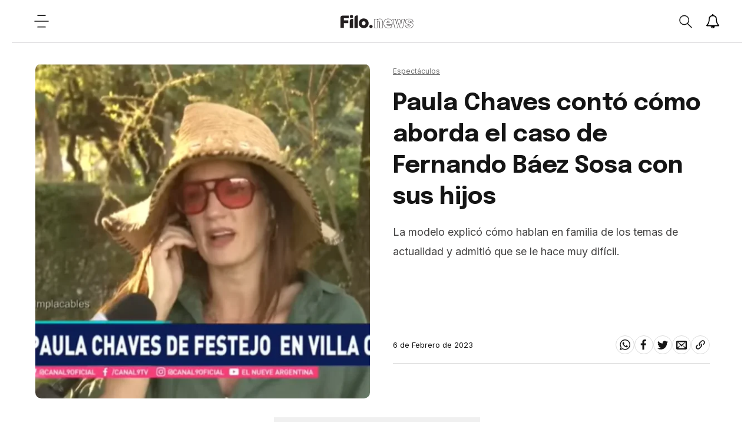

--- FILE ---
content_type: text/html; charset=utf-8
request_url: https://www.filo.news/noticia/2023/02/06/paula-chaves-conto-como-aborda-el-caso-de-fernando-baez-sosa-con-sus-hijos
body_size: 30982
content:
<!DOCTYPE html><html lang="es"><head><meta charSet="utf-8"/><meta http-equiv="X-UA-Compatible" content="IE=edge"/><meta name="viewport" content="width=device-width, initial-scale=1.0"/><title>Paula Chaves contó cómo aborda el caso de Fernando Báez Sosa con sus hijos | Filo News</title><meta name="description" content="La modelo explicó cómo hablan en familia de los temas de actualidad y admitió que se le hace muy difícil.&amp;nbsp;"/><meta property="fb:pages" content="229429097479545"/><meta property="fb:app_id" content="425808681125946"/><meta property="og:title" content="Paula Chaves contó cómo aborda el caso de Fernando Báez Sosa con sus hijos"/><meta property="og:type" content="website"/><meta property="og:description" content="La modelo explicó cómo hablan en familia de los temas de actualidad y admitió que se le hace muy difícil.&amp;nbsp;"/><meta property="og:url" content="https://www.filo.news/noticia/2023/02/06/paula-chaves-conto-como-aborda-el-caso-de-fernando-baez-sosa-con-sus-hijos"/><meta property="og:site_name" content="Filo News"/><meta property="og:image" content="https://assets.dev-filo.dift.io/img/2023/02/06/chaves6644_re.png"/><meta property="og:image:alt" content="Paula Chaves contó cómo aborda el caso de Fernando Báez Sosa con sus hijos"/><meta name="twitter:card" content="summary_large_image"/><meta name="twitter:title" content="Paula Chaves contó cómo aborda el caso de Fernando Báez Sosa con sus hijos"/><meta name="twitter:image" content="https://assets.dev-filo.dift.io/img/2023/02/06/chaves6644_re.png"/><meta name="twitter:site" content="https://twitter.com/filonewsOK"/><meta name="twitter:creator" content="Dift Collective"/><meta name="twitter:url" content="filonewsOK"/><meta name="twitter:domain" content="https://www.filo.news/"/><meta name="twitter:description" content="La modelo explicó cómo hablan en familia de los temas de actualidad y admitió que se le hace muy difícil.&amp;nbsp;"/><link rel="canonical" href="https://www.filo.news/noticia/2023/02/06/paula-chaves-conto-como-aborda-el-caso-de-fernando-baez-sosa-con-sus-hijos"/><link rel="alternate" type="application/rss+xml" title="Fuente RSS para Filo News" href="https://www.filo.news/rss/rss.xml"/><meta name="mobile-web-app-capable" content="yes"/><meta name="application-name" content="Filo News"/><link rel="icon" href="/favicon.png"/><link rel="apple-touch-icon" href="/favicon.png"/><meta name="apple-mobile-web-app-capable" content="yes"/><meta name="apple-mobile-web-app-status-bar-style" content="#ffffff"/><meta name="apple-mobile-web-app-title" content="Filo News"/><meta name="msapplication-tap-highlight" content="no"/><meta name="msapplication-TileImage" content="/favicon.png"/><meta name="msapplication-TileColor" content="#ffffff"/><meta name="theme-color" content="#ffffff"/><meta name="robots" content="index, follow, max-image-preview:large"/><noscript><img height="1" width="1" style="display:none" src="https://www.facebook.com/tr?id=304167650310642&amp;ev=PageView&amp;noscript=1"/></noscript><meta name="next-head-count" content="39"/><link data-next-font="" rel="preconnect" href="/" crossorigin="anonymous"/><link rel="preload" href="/_next/static/css/3faa5affdb941864.css" as="style"/><link rel="stylesheet" href="/_next/static/css/3faa5affdb941864.css" data-n-g=""/><noscript data-n-css=""></noscript><script defer="" nomodule="" src="/_next/static/chunks/polyfills-78c92fac7aa8fdd8.js"></script><script src="/_next/static/chunks/webpack-38cee4c0e358b1a3.js" defer=""></script><script src="/_next/static/chunks/framework-2c16ac744b6cdea6.js" defer=""></script><script src="/_next/static/chunks/main-7ca77fdd03c8e7a9.js" defer=""></script><script src="/_next/static/chunks/pages/_app-c78864d2bf139deb.js" defer=""></script><script src="/_next/static/chunks/12-cb0cf551bcbc2e47.js" defer=""></script><script src="/_next/static/chunks/121-2ffb4b4cf2666096.js" defer=""></script><script src="/_next/static/chunks/675-786400278629478a.js" defer=""></script><script src="/_next/static/chunks/818-4063c4d08a38731b.js" defer=""></script><script src="/_next/static/chunks/222-29d462f946208cd3.js" defer=""></script><script src="/_next/static/chunks/789-c0aa54c89922eaa6.js" defer=""></script><script src="/_next/static/chunks/pages/%5Bsection%5D/%5B...article%5D-60d29cc8ab2f0be4.js" defer=""></script><script src="/_next/static/xPBfXsPZrZxToyFHQR2L4/_buildManifest.js" defer=""></script><script src="/_next/static/xPBfXsPZrZxToyFHQR2L4/_ssgManifest.js" defer=""></script></head><body><div id="__next"><noscript><img src="https://sb.scorecardresearch.com/p?c1=2&amp;c2=20892122&amp;cv=2.0&amp;cj=1"/></noscript><div class="layout "><div class="layout__wrapper"><a href="#main" class="skip-to-content">Ir al contenido</a><header class="header"><button class="header__hamb" aria-label="Open menu"><svg width="25" height="24" viewBox="0 0 25 24" fill="none" xmlns="http://www.w3.org/2000/svg"><path d="M6 2.13699H19" stroke-width="1.5" stroke-linecap="round" stroke-linejoin="round"></path><path d="M6 21.863H19" stroke-width="1.5" stroke-linecap="round" stroke-linejoin="round"></path><path d="M1 12H24" stroke-width="1.5" stroke-linecap="round" stroke-linejoin="round"></path></svg></button><a title="Filo.news" class="header__lg" href="/"><img src="/svg/lg.svg" alt="Logo" width="124" height="25"/></a><div class="header__actions"><div class="header__actions__search "><button class="header__actions__search__btn" aria-label="Open search"><svg width="24" height="25" viewBox="0 0 24 25" fill="none" xmlns="http://www.w3.org/2000/svg"><path fill-rule="evenodd" clip-rule="evenodd" d="M18.3736 10.1113C18.3736 12.3226 17.4196 14.313 15.8946 15.7037C14.5176 16.9592 12.6766 17.7266 10.6526 17.7266C6.38962 17.7266 2.93262 14.3169 2.93262 10.1113C2.93262 5.90574 6.38962 2.4961 10.6526 2.4961C14.9176 2.4961 18.3736 5.90574 18.3736 10.1113Z" stroke-width="1.5" stroke-linecap="round" stroke-linejoin="round"></path><path d="M15.894 15.7041L22.888 22.6032" stroke-width="1.5" stroke-linecap="round" stroke-linejoin="round"></path></svg></button><div class="header__actions__search__content"><span class="header__actions__search__content__icon"><svg width="24" height="25" viewBox="0 0 24 25" fill="none" xmlns="http://www.w3.org/2000/svg"><path fill-rule="evenodd" clip-rule="evenodd" d="M18.3736 10.1113C18.3736 12.3226 17.4196 14.313 15.8946 15.7037C14.5176 16.9592 12.6766 17.7266 10.6526 17.7266C6.38962 17.7266 2.93262 14.3169 2.93262 10.1113C2.93262 5.90574 6.38962 2.4961 10.6526 2.4961C14.9176 2.4961 18.3736 5.90574 18.3736 10.1113Z" stroke-width="1.5" stroke-linecap="round" stroke-linejoin="round"></path><path d="M15.894 15.7041L22.888 22.6032" stroke-width="1.5" stroke-linecap="round" stroke-linejoin="round"></path></svg></span><input type="text" placeholder="Buscar"/><span class="header__actions__search__content__arrow"><svg width="6" height="10" viewBox="0 0 6 10" fill="none" xmlns="http://www.w3.org/2000/svg"><path d="M1 1L5 5.06544L1.12966 9" stroke-width="1.6" stroke-linecap="round" stroke-linejoin="round"></path></svg></span></div></div><button class="header__actions__notifications" aria-label="Show notifications"><svg width="24" height="24" viewBox="0 0 28 28" xmlns="http://www.w3.org/2000/svg"><path stroke-width="0.0001" stroke-linecap="round" stroke-linejoin="round" d="M14.25 26.5c0-0.141-0.109-0.25-0.25-0.25-1.234 0-2.25-1.016-2.25-2.25 0-0.141-0.109-0.25-0.25-0.25s-0.25 0.109-0.25 0.25c0 1.516 1.234 2.75 2.75 2.75 0.141 0 0.25-0.109 0.25-0.25zM3.844 22h20.312c-2.797-3.156-4.156-7.438-4.156-13 0-2.016-1.906-5-6-5s-6 2.984-6 5c0 5.563-1.359 9.844-4.156 13zM27 22c0 1.094-0.906 2-2 2h-7c0 2.203-1.797 4-4 4s-4-1.797-4-4h-7c-1.094 0-2-0.906-2-2 2.312-1.953 5-5.453 5-13 0-3 2.484-6.281 6.625-6.891-0.078-0.187-0.125-0.391-0.125-0.609 0-0.828 0.672-1.5 1.5-1.5s1.5 0.672 1.5 1.5c0 0.219-0.047 0.422-0.125 0.609 4.141 0.609 6.625 3.891 6.625 6.891 0 7.547 2.688 11.047 5 13z"></path></svg></button><button class="header__hamb header__hamb--mobile" aria-label="Open menu"><svg width="25" height="24" viewBox="0 0 25 24" fill="none" xmlns="http://www.w3.org/2000/svg"><path d="M6 2.13699H19" stroke-width="1.5" stroke-linecap="round" stroke-linejoin="round"></path><path d="M6 21.863H19" stroke-width="1.5" stroke-linecap="round" stroke-linejoin="round"></path><path d="M1 12H24" stroke-width="1.5" stroke-linecap="round" stroke-linejoin="round"></path></svg></button></div></header><div class="subscribe-news"><div class="subscribe-news__wrapper"><div class="subscribe-news__wrapper__icon"></div><div class="subscribe-news__wrapper__content"><h3>¡No te pierdas las últimas noticias!</h3><p>Suscribite a las notificaciones y enterate de todo.</p><div class="subscribe-news__wrapper__content__links"><button class="subscribe-news__wrapper__content__links__close">No, gracias</button><button class="subscribe-news__wrapper__content__links__done">Suscribirme</button></div></div></div><div class="subscribe-news__overlay"></div></div><nav class="menu " aria-expanded="false" aria-hidden="true" aria-describedby="menu-title"><div class="menu__wrapper"><h2 class="menu__title" id="menu-title">Secciones</h2><ul class="menu__list"><a href="/actualidad"><li class="menu__list__item"><details><summary><span><svg width="6" height="10" viewBox="0 0 6 10" fill="none" xmlns="http://www.w3.org/2000/svg"><path d="M1 1L5 5.06544L1.12966 9" stroke-width="1.6" stroke-linecap="round" stroke-linejoin="round"></path></svg></span>Actualidad</summary></details></li></a><a href="/autos"><li class="menu__list__item"><details><summary><span><svg width="6" height="10" viewBox="0 0 6 10" fill="none" xmlns="http://www.w3.org/2000/svg"><path d="M1 1L5 5.06544L1.12966 9" stroke-width="1.6" stroke-linecap="round" stroke-linejoin="round"></path></svg></span>Autos</summary></details></li></a><a href="/ciencia"><li class="menu__list__item"><details><summary><span><svg width="6" height="10" viewBox="0 0 6 10" fill="none" xmlns="http://www.w3.org/2000/svg"><path d="M1 1L5 5.06544L1.12966 9" stroke-width="1.6" stroke-linecap="round" stroke-linejoin="round"></path></svg></span>Ciencia</summary></details></li></a><a href="/cine-y-series"><li class="menu__list__item"><details><summary><span><svg width="6" height="10" viewBox="0 0 6 10" fill="none" xmlns="http://www.w3.org/2000/svg"><path d="M1 1L5 5.06544L1.12966 9" stroke-width="1.6" stroke-linecap="round" stroke-linejoin="round"></path></svg></span>Cine y Series</summary></details></li></a><a href="/comida"><li class="menu__list__item"><details><summary><span><svg width="6" height="10" viewBox="0 0 6 10" fill="none" xmlns="http://www.w3.org/2000/svg"><path d="M1 1L5 5.06544L1.12966 9" stroke-width="1.6" stroke-linecap="round" stroke-linejoin="round"></path></svg></span>Comida</summary></details></li></a><a href="/deportes"><li class="menu__list__item"><details><summary><span><svg width="6" height="10" viewBox="0 0 6 10" fill="none" xmlns="http://www.w3.org/2000/svg"><path d="M1 1L5 5.06544L1.12966 9" stroke-width="1.6" stroke-linecap="round" stroke-linejoin="round"></path></svg></span>Deportes</summary></details></li></a><a href="/espect%C3%A1culos"><li class="menu__list__item"><details><summary><span><svg width="6" height="10" viewBox="0 0 6 10" fill="none" xmlns="http://www.w3.org/2000/svg"><path d="M1 1L5 5.06544L1.12966 9" stroke-width="1.6" stroke-linecap="round" stroke-linejoin="round"></path></svg></span>Espectáculos</summary></details></li></a><a href="/gaming"><li class="menu__list__item"><details><summary><span><svg width="6" height="10" viewBox="0 0 6 10" fill="none" xmlns="http://www.w3.org/2000/svg"><path d="M1 1L5 5.06544L1.12966 9" stroke-width="1.6" stroke-linecap="round" stroke-linejoin="round"></path></svg></span>Gaming</summary></details></li></a><a href="/genero"><li class="menu__list__item"><details><summary><span><svg width="6" height="10" viewBox="0 0 6 10" fill="none" xmlns="http://www.w3.org/2000/svg"><path d="M1 1L5 5.06544L1.12966 9" stroke-width="1.6" stroke-linecap="round" stroke-linejoin="round"></path></svg></span>Género</summary></details></li></a><a href="/musica"><li class="menu__list__item"><details><summary><span><svg width="6" height="10" viewBox="0 0 6 10" fill="none" xmlns="http://www.w3.org/2000/svg"><path d="M1 1L5 5.06544L1.12966 9" stroke-width="1.6" stroke-linecap="round" stroke-linejoin="round"></path></svg></span>Música</summary></details></li></a><a href="/salud"><li class="menu__list__item"><details><summary><span><svg width="6" height="10" viewBox="0 0 6 10" fill="none" xmlns="http://www.w3.org/2000/svg"><path d="M1 1L5 5.06544L1.12966 9" stroke-width="1.6" stroke-linecap="round" stroke-linejoin="round"></path></svg></span>Salud</summary></details></li></a><a href="/tecnologia"><li class="menu__list__item"><details><summary><span><svg width="6" height="10" viewBox="0 0 6 10" fill="none" xmlns="http://www.w3.org/2000/svg"><path d="M1 1L5 5.06544L1.12966 9" stroke-width="1.6" stroke-linecap="round" stroke-linejoin="round"></path></svg></span>Tecnologia</summary></details></li></a><a href="/viral"><li class="menu__list__item"><details><summary><span><svg width="6" height="10" viewBox="0 0 6 10" fill="none" xmlns="http://www.w3.org/2000/svg"><path d="M1 1L5 5.06544L1.12966 9" stroke-width="1.6" stroke-linecap="round" stroke-linejoin="round"></path></svg></span>Viral</summary></details></li></a></ul><ul class="menu__extra"><li><a href="/newsletters">Newsletter</a></li><li><a href="/staff">Sobre Filo.news</a></li><li><a href="/terminos-y-condiciones">Terminos y condiciones</a></li><li><a href="/politicas-de-privacidad">Politicas de privacidad</a></li><li><a href="mailto:ayuda@filo.news">Contacto</a></li></ul><ul class="menu__social"><li><a href="https://www.facebook.com/filonews" target="_blank"><span><svg width="24" height="24" viewBox="0 0 24 24" fill="none" xmlns="http://www.w3.org/2000/svg"><path fill-rule="evenodd" clip-rule="evenodd" d="M17.0654 8.72473H5V12.9425H16.5238L17.0654 8.72473Z"></path><path fill-rule="evenodd" clip-rule="evenodd" d="M8.60748 5.01078V23.1328H12.8253V5.82544C12.8253 4.74644 13.7006 3.87111 14.7796 3.87111H17.1167V0H13.6688C12.3414 0 11.0457 0.492556 10.101 1.42422C9.94793 1.57589 9.80637 1.73189 9.67782 1.89222C8.96715 2.769 8.60748 3.88122 8.60748 5.01078Z"></path></svg></span></a></li><li><a href="https://twitter.com/filonewsOK" target="_blank"><span><svg width="32" height="32" viewBox="0 0 32 32" fill="none" xmlns="http://www.w3.org/2000/svg"><path fill-rule="evenodd" clip-rule="evenodd" d="M32 7.075c-1.175 0.525-2.444 0.875-3.769 1.031 1.356-0.813 2.394-2.1 2.887-3.631-1.269 0.75-2.675 1.3-4.169 1.594-1.2-1.275-2.906-2.069-4.794-2.069-3.625 0-6.563 2.938-6.563 6.563 0 0.512 0.056 1.012 0.169 1.494-5.456-0.275-10.294-2.888-13.531-6.862-0.563 0.969-0.887 2.1-0.887 3.3 0 2.275 1.156 4.287 2.919 5.463-1.075-0.031-2.087-0.331-2.975-0.819 0 0.025 0 0.056 0 0.081 0 3.181 2.263 5.838 5.269 6.437-0.55 0.15-1.131 0.231-1.731 0.231-0.425 0-0.831-0.044-1.237-0.119 0.838 2.606 3.263 4.506 6.131 4.563-2.25 1.762-5.075 2.813-8.156 2.813-0.531 0-1.050-0.031-1.569-0.094 2.913 1.869 6.362 2.95 10.069 2.95 12.075 0 18.681-10.006 18.681-18.681 0-0.287-0.006-0.569-0.019-0.85 1.281-0.919 2.394-2.075 3.275-3.394z"></path></svg></span></a></li><li><a href="https://www.instagram.com/filonewsok/" target="_blank"><span><svg width="32" height="32" viewBox="0 0 32 32" fill="none" xmlns="http://www.w3.org/2000/svg"><path d="M16 2.881c4.275 0 4.781 0.019 6.462 0.094 1.563 0.069 2.406 0.331 2.969 0.55 0.744 0.288 1.281 0.638 1.837 1.194 0.563 0.563 0.906 1.094 1.2 1.838 0.219 0.563 0.481 1.412 0.55 2.969 0.075 1.688 0.094 2.194 0.094 6.463s-0.019 4.781-0.094 6.463c-0.069 1.563-0.331 2.406-0.55 2.969-0.288 0.744-0.637 1.281-1.194 1.837-0.563 0.563-1.094 0.906-1.837 1.2-0.563 0.219-1.413 0.481-2.969 0.55-1.688 0.075-2.194 0.094-6.463 0.094s-4.781-0.019-6.463-0.094c-1.563-0.069-2.406-0.331-2.969-0.55-0.744-0.288-1.281-0.637-1.838-1.194-0.563-0.563-0.906-1.094-1.2-1.837-0.219-0.563-0.481-1.413-0.55-2.969-0.075-1.688-0.094-2.194-0.094-6.463s0.019-4.781 0.094-6.463c0.069-1.563 0.331-2.406 0.55-2.969 0.288-0.744 0.638-1.281 1.194-1.838 0.563-0.563 1.094-0.906 1.838-1.2 0.563-0.219 1.412-0.481 2.969-0.55 1.681-0.075 2.188-0.094 6.463-0.094zM16 0c-4.344 0-4.887 0.019-6.594 0.094-1.7 0.075-2.869 0.35-3.881 0.744-1.056 0.412-1.95 0.956-2.837 1.85-0.894 0.888-1.438 1.781-1.85 2.831-0.394 1.019-0.669 2.181-0.744 3.881-0.075 1.713-0.094 2.256-0.094 6.6s0.019 4.887 0.094 6.594c0.075 1.7 0.35 2.869 0.744 3.881 0.413 1.056 0.956 1.95 1.85 2.837 0.887 0.887 1.781 1.438 2.831 1.844 1.019 0.394 2.181 0.669 3.881 0.744 1.706 0.075 2.25 0.094 6.594 0.094s4.888-0.019 6.594-0.094c1.7-0.075 2.869-0.35 3.881-0.744 1.050-0.406 1.944-0.956 2.831-1.844s1.438-1.781 1.844-2.831c0.394-1.019 0.669-2.181 0.744-3.881 0.075-1.706 0.094-2.25 0.094-6.594s-0.019-4.887-0.094-6.594c-0.075-1.7-0.35-2.869-0.744-3.881-0.394-1.063-0.938-1.956-1.831-2.844-0.887-0.887-1.781-1.438-2.831-1.844-1.019-0.394-2.181-0.669-3.881-0.744-1.712-0.081-2.256-0.1-6.6-0.1v0z"></path><path d="M16 7.781c-4.537 0-8.219 3.681-8.219 8.219s3.681 8.219 8.219 8.219 8.219-3.681 8.219-8.219c0-4.537-3.681-8.219-8.219-8.219zM16 21.331c-2.944 0-5.331-2.387-5.331-5.331s2.387-5.331 5.331-5.331c2.944 0 5.331 2.387 5.331 5.331s-2.387 5.331-5.331 5.331z"></path><path d="M26.462 7.456c0 1.060-0.859 1.919-1.919 1.919s-1.919-0.859-1.919-1.919c0-1.060 0.859-1.919 1.919-1.919s1.919 0.859 1.919 1.919z"></path></svg></span></a></li><li><a href="https://www.youtube.com/channel/UC9vs8KujZ2kJ2hbg01fNRVw/videos?sub_confirmation=1" target="_blank"><span><svg width="32" height="32" viewBox="0 0 32 32" fill="none" xmlns="http://www.w3.org/2000/svg"><path d="M31.681 9.6c0 0-0.313-2.206-1.275-3.175-1.219-1.275-2.581-1.281-3.206-1.356-4.475-0.325-11.194-0.325-11.194-0.325h-0.012c0 0-6.719 0-11.194 0.325-0.625 0.075-1.987 0.081-3.206 1.356-0.963 0.969-1.269 3.175-1.269 3.175s-0.319 2.588-0.319 5.181v2.425c0 2.587 0.319 5.181 0.319 5.181s0.313 2.206 1.269 3.175c1.219 1.275 2.819 1.231 3.531 1.369 2.563 0.244 10.881 0.319 10.881 0.319s6.725-0.012 11.2-0.331c0.625-0.075 1.988-0.081 3.206-1.356 0.962-0.969 1.275-3.175 1.275-3.175s0.319-2.587 0.319-5.181v-2.425c-0.006-2.588-0.325-5.181-0.325-5.181zM12.694 20.15v-8.994l8.644 4.513-8.644 4.481z"></path></svg></span></a></li></ul><div class="menu__daskmode"><button><span></span>Modo día</button></div></div></nav><main class="main" id="main"><div class="detail__progress"><span style="width:0%"></span></div><section class="detail"><div class="detail-herospace detail-herospace--nouser"><div class="detail-herospace__content"><div class="detail-herospace__top"><span><a href="/espect%C3%A1culos"><span>Espectáculos</span></a> </span><h3>Paula Chaves contó cómo aborda el caso de Fernando Báez Sosa con sus hijos</h3><div><p>La modelo explicó cómo hablan en familia de los temas de actualidad y admitió que se le hace muy difícil.&nbsp;</p></div></div><div class="detail-herospace__bottom"><div class="detail-herospace__bottom__link"></div><div class="detail-herospace__bottom__share"><p><time dateTime="2023-02-06T18:47:40.000Z">6 de Febrero de 2023</time></p><ul><li><a href="#"><button aria-label="whatsapp" style="background-color:transparent;border:none;padding:7px;font:inherit;color:inherit;cursor:pointer;outline:none"><svg width="24" height="28" viewBox="0 0 24 28" fill="none" xmlns="http://www.w3.org/2000/svg"><path fill-rule="evenodd" clip-rule="evenodd" d="M15.391 15.219c0.266 0 2.812 1.328 2.922 1.516 0.031 0.078 0.031 0.172 0.031 0.234 0 0.391-0.125 0.828-0.266 1.188-0.359 0.875-1.813 1.437-2.703 1.437-0.75 0-2.297-0.656-2.969-0.969-2.234-1.016-3.625-2.75-4.969-4.734-0.594-0.875-1.125-1.953-1.109-3.031v-0.125c0.031-1.031 0.406-1.766 1.156-2.469 0.234-0.219 0.484-0.344 0.812-0.344 0.187 0 0.375 0.047 0.578 0.047 0.422 0 0.5 0.125 0.656 0.531 0.109 0.266 0.906 2.391 0.906 2.547 0 0.594-1.078 1.266-1.078 1.625 0 0.078 0.031 0.156 0.078 0.234 0.344 0.734 1 1.578 1.594 2.141 0.719 0.688 1.484 1.141 2.359 1.578 0.109 0.063 0.219 0.109 0.344 0.109 0.469 0 1.25-1.516 1.656-1.516zM12.219 23.5c5.406 0 9.812-4.406 9.812-9.812s-4.406-9.812-9.812-9.812-9.812 4.406-9.812 9.812c0 2.063 0.656 4.078 1.875 5.75l-1.234 3.641 3.781-1.203c1.594 1.047 3.484 1.625 5.391 1.625zM12.219 1.906c6.5 0 11.781 5.281 11.781 11.781s-5.281 11.781-11.781 11.781c-1.984 0-3.953-0.5-5.703-1.469l-6.516 2.094 2.125-6.328c-1.109-1.828-1.687-3.938-1.687-6.078 0-6.5 5.281-11.781 11.781-11.781z"></path></svg></button></a></li><li><a href="#"><button aria-label="facebook" style="background-color:transparent;border:none;padding:7px;font:inherit;color:inherit;cursor:pointer;outline:none"><svg width="24" height="24" viewBox="0 0 24 24" fill="none" xmlns="http://www.w3.org/2000/svg"><path fill-rule="evenodd" clip-rule="evenodd" d="M17.0654 8.72473H5V12.9425H16.5238L17.0654 8.72473Z"></path><path fill-rule="evenodd" clip-rule="evenodd" d="M8.60748 5.01078V23.1328H12.8253V5.82544C12.8253 4.74644 13.7006 3.87111 14.7796 3.87111H17.1167V0H13.6688C12.3414 0 11.0457 0.492556 10.101 1.42422C9.94793 1.57589 9.80637 1.73189 9.67782 1.89222C8.96715 2.769 8.60748 3.88122 8.60748 5.01078Z"></path></svg></button></a></li><li><a href="#"><button aria-label="twitter" style="background-color:transparent;border:none;padding:7px;font:inherit;color:inherit;cursor:pointer;outline:none"><svg width="32" height="32" viewBox="0 0 32 32" fill="none" xmlns="http://www.w3.org/2000/svg"><path fill-rule="evenodd" clip-rule="evenodd" d="M32 7.075c-1.175 0.525-2.444 0.875-3.769 1.031 1.356-0.813 2.394-2.1 2.887-3.631-1.269 0.75-2.675 1.3-4.169 1.594-1.2-1.275-2.906-2.069-4.794-2.069-3.625 0-6.563 2.938-6.563 6.563 0 0.512 0.056 1.012 0.169 1.494-5.456-0.275-10.294-2.888-13.531-6.862-0.563 0.969-0.887 2.1-0.887 3.3 0 2.275 1.156 4.287 2.919 5.463-1.075-0.031-2.087-0.331-2.975-0.819 0 0.025 0 0.056 0 0.081 0 3.181 2.263 5.838 5.269 6.437-0.55 0.15-1.131 0.231-1.731 0.231-0.425 0-0.831-0.044-1.237-0.119 0.838 2.606 3.263 4.506 6.131 4.563-2.25 1.762-5.075 2.813-8.156 2.813-0.531 0-1.050-0.031-1.569-0.094 2.913 1.869 6.362 2.95 10.069 2.95 12.075 0 18.681-10.006 18.681-18.681 0-0.287-0.006-0.569-0.019-0.85 1.281-0.919 2.394-2.075 3.275-3.394z"></path></svg></button></a></li><li><a href="#"><button aria-label="email" style="background-color:transparent;border:none;padding:7px;font:inherit;color:inherit;cursor:pointer;outline:none"><svg width="32" height="32" viewBox="0 0 32 32" fill="none" xmlns="http://www.w3.org/2000/svg"><path fill-rule="evenodd" clip-rule="evenodd" d="M29 4h-26c-1.65 0-3 1.35-3 3v20c0 1.65 1.35 3 3 3h26c1.65 0 3-1.35 3-3v-20c0-1.65-1.35-3-3-3zM12.461 17.199l-8.461 6.59v-15.676l8.461 9.086zM5.512 8h20.976l-10.488 7.875-10.488-7.875zM12.79 17.553l3.21 3.447 3.21-3.447 6.58 8.447h-19.579l6.58-8.447zM19.539 17.199l8.461-9.086v15.676l-8.461-6.59z"></path></svg></button></a></li><li><a href="/" target="_blank" rel="noreferrer noopener" aria-label="Share link"><svg width="32" height="32" viewBox="0 0 32 32" fill="none" xmlns="http://www.w3.org/2000/svg"><path fill-rule="evenodd" clip-rule="evenodd" d="M13.757 19.868c-0.416 0-0.832-0.159-1.149-0.476-2.973-2.973-2.973-7.81 0-10.783l6-6c1.44-1.44 3.355-2.233 5.392-2.233s3.951 0.793 5.392 2.233c2.973 2.973 2.973 7.81 0 10.783l-2.743 2.743c-0.635 0.635-1.663 0.635-2.298 0s-0.635-1.663 0-2.298l2.743-2.743c1.706-1.706 1.706-4.481 0-6.187-0.826-0.826-1.925-1.281-3.094-1.281s-2.267 0.455-3.094 1.281l-6 6c-1.706 1.706-1.706 4.481 0 6.187 0.635 0.635 0.635 1.663 0 2.298-0.317 0.317-0.733 0.476-1.149 0.476z"></path><path fill-rule="evenodd" clip-rule="evenodd" d="M8 31.625c-2.037 0-3.952-0.793-5.392-2.233-2.973-2.973-2.973-7.81 0-10.783l2.743-2.743c0.635-0.635 1.664-0.635 2.298 0s0.635 1.663 0 2.298l-2.743 2.743c-1.706 1.706-1.706 4.481 0 6.187 0.826 0.826 1.925 1.281 3.094 1.281s2.267-0.455 3.094-1.281l6-6c1.706-1.706 1.706-4.481 0-6.187-0.635-0.635-0.635-1.663 0-2.298s1.663-0.635 2.298 0c2.973 2.973 2.973 7.81 0 10.783l-6 6c-1.44 1.44-3.355 2.233-5.392 2.233z"></path></svg></a></li></ul></div></div></div><div class="detail-herospace__image"><figure><img height="600" width="600" sizes="(min-width: 800px) 50vw, 50vw" loading="eager" fetchpriority="high" decoding="async" src="https://assets.dev-filo.dift.io/img/2023/02/06/chaves6644_sq.png" alt="Paula Chaves contó cómo aborda el caso de Fernando Báez Sosa con sus hijos"/></figure></div></div><div class="detail-content__banner"><div id="div-gpt-ad-1679005409953-0" class="gpt-bottom"></div></div><div class="detail-content"><div class="detail-content__body"><html><head></head><body><p>El asesinato de <strong>Fernando Báez Sosa</strong> y<strong> Lucio Dupuy</strong> tocaron una fibra muy sensible de toda la sociedad por la brutalidad en ambos casos y la impunidad con la que se llevaron a cabo.&nbsp;</p><p>Con una gran cobertura mediática ambos crímenes están en la grilla diaria de todos los canales e instala el tema para debatir en la mesa familiar. De esto, habló<strong> Paula Chaves</strong>, quien se encuentra haciendo temporada en Carlos Paz, y en un móvil contó cómo habla con sus hijos de estos sucesos.&nbsp;</p><p>“Como a toda mujer, y como a todo ser humano, me liquidan estos temas. Me hacen muy mal. Por suerte no estoy viendo mucha televisión. Medio que desconectamos, pero me cuesta mucho explicárselo a mis hijos si aparece en la tele”, dijo sincera en el ciclo <i>Implacables</i>.&nbsp;</p><p>Luego admitió que le resulta muy difícil y trata de explicarlo lo mejor que puede: “Olivia me preguntó ‘¿qué pasó?’, y no hay palabras para poder creerlo. Lo de Lucio no se lo puedo ni siquiera empezar a contar", reveló.&nbsp;</p><p>Al tiempo que analizó: “Lo de los chicos estos que asesinaron a Fernando a la salida de un boliche, tal vez ahí podés explicar. Pero es muy difícil. ¿Qué herramientas y cómo acompañar a los chicos?. Mis hijos no tiene redes sociales, pero viste Google te tira información o mismo la tele cuando está prendida. Es muy difícil", repitió.</p><p>"La cabeza siempre se me va en pensar en el futuro. Se me estruja el alma al pensar en cuando empiecen a salir. Tal vez hoy vos estás cansada porque los problemas son que se pelean entre ellos, o el griterío a la hora del baño. Uno no puede estar todo el tiempo cuidándolos. En un momento tus hijos se van y hay que darles las herramientas para que puedan sobrevivir con estas cosas que suceden hoy por hoy”, reflexionó.</p><p>En ese momento Susana Roccasalvo remarcó lo difícil que es hablarle a un niño de la muerte y Paula acompañó el pensamiento agregando: "Y sobre todo de una muerte tan antinatural. Yo este año perdí a mi mejor amiga de 37 años y mi abuelo de 97", contó.&nbsp;</p><p>"Lo de mi abuelo fue algo más natural, y ahi me doy cuenta de que soy una buena actriz porque les hablo y ellos repiten `bueno pero el abuelo partió y ya está arriba con Maradona. Y como que se van armando un cuento de lo que es partir a otra vida y a un lugar mejor. Pero estas cosas no son naturales y no deberían suceder, entonces no se puede", concluyó.&nbsp;</p></div><div class="detail-content__end"><ul class="detail-content__end__tags"></ul><ul class="detail-content__end__social"><li><a><button aria-label="whatsapp" style="background-color:transparent;border:none;padding:0;font:inherit;color:inherit;cursor:pointer;outline:none"><svg width="24" height="28" viewBox="0 0 24 28" fill="none" xmlns="http://www.w3.org/2000/svg"><path fill-rule="evenodd" clip-rule="evenodd" d="M15.391 15.219c0.266 0 2.812 1.328 2.922 1.516 0.031 0.078 0.031 0.172 0.031 0.234 0 0.391-0.125 0.828-0.266 1.188-0.359 0.875-1.813 1.437-2.703 1.437-0.75 0-2.297-0.656-2.969-0.969-2.234-1.016-3.625-2.75-4.969-4.734-0.594-0.875-1.125-1.953-1.109-3.031v-0.125c0.031-1.031 0.406-1.766 1.156-2.469 0.234-0.219 0.484-0.344 0.812-0.344 0.187 0 0.375 0.047 0.578 0.047 0.422 0 0.5 0.125 0.656 0.531 0.109 0.266 0.906 2.391 0.906 2.547 0 0.594-1.078 1.266-1.078 1.625 0 0.078 0.031 0.156 0.078 0.234 0.344 0.734 1 1.578 1.594 2.141 0.719 0.688 1.484 1.141 2.359 1.578 0.109 0.063 0.219 0.109 0.344 0.109 0.469 0 1.25-1.516 1.656-1.516zM12.219 23.5c5.406 0 9.812-4.406 9.812-9.812s-4.406-9.812-9.812-9.812-9.812 4.406-9.812 9.812c0 2.063 0.656 4.078 1.875 5.75l-1.234 3.641 3.781-1.203c1.594 1.047 3.484 1.625 5.391 1.625zM12.219 1.906c6.5 0 11.781 5.281 11.781 11.781s-5.281 11.781-11.781 11.781c-1.984 0-3.953-0.5-5.703-1.469l-6.516 2.094 2.125-6.328c-1.109-1.828-1.687-3.938-1.687-6.078 0-6.5 5.281-11.781 11.781-11.781z"></path></svg></button></a></li><li><a><button aria-label="facebook" style="background-color:transparent;border:none;padding:0;font:inherit;color:inherit;cursor:pointer;outline:none"><svg width="24" height="24" viewBox="0 0 24 24" fill="none" xmlns="http://www.w3.org/2000/svg"><path fill-rule="evenodd" clip-rule="evenodd" d="M17.0654 8.72473H5V12.9425H16.5238L17.0654 8.72473Z"></path><path fill-rule="evenodd" clip-rule="evenodd" d="M8.60748 5.01078V23.1328H12.8253V5.82544C12.8253 4.74644 13.7006 3.87111 14.7796 3.87111H17.1167V0H13.6688C12.3414 0 11.0457 0.492556 10.101 1.42422C9.94793 1.57589 9.80637 1.73189 9.67782 1.89222C8.96715 2.769 8.60748 3.88122 8.60748 5.01078Z"></path></svg></button></a></li><li><a><button aria-label="twitter" style="background-color:transparent;border:none;padding:0;font:inherit;color:inherit;cursor:pointer;outline:none"><svg width="32" height="32" viewBox="0 0 32 32" fill="none" xmlns="http://www.w3.org/2000/svg"><path fill-rule="evenodd" clip-rule="evenodd" d="M32 7.075c-1.175 0.525-2.444 0.875-3.769 1.031 1.356-0.813 2.394-2.1 2.887-3.631-1.269 0.75-2.675 1.3-4.169 1.594-1.2-1.275-2.906-2.069-4.794-2.069-3.625 0-6.563 2.938-6.563 6.563 0 0.512 0.056 1.012 0.169 1.494-5.456-0.275-10.294-2.888-13.531-6.862-0.563 0.969-0.887 2.1-0.887 3.3 0 2.275 1.156 4.287 2.919 5.463-1.075-0.031-2.087-0.331-2.975-0.819 0 0.025 0 0.056 0 0.081 0 3.181 2.263 5.838 5.269 6.437-0.55 0.15-1.131 0.231-1.731 0.231-0.425 0-0.831-0.044-1.237-0.119 0.838 2.606 3.263 4.506 6.131 4.563-2.25 1.762-5.075 2.813-8.156 2.813-0.531 0-1.050-0.031-1.569-0.094 2.913 1.869 6.362 2.95 10.069 2.95 12.075 0 18.681-10.006 18.681-18.681 0-0.287-0.006-0.569-0.019-0.85 1.281-0.919 2.394-2.075 3.275-3.394z"></path></svg></button></a></li><li><a><button aria-label="email" style="background-color:transparent;border:none;padding:0;font:inherit;color:inherit;cursor:pointer;outline:none"><svg width="32" height="32" viewBox="0 0 32 32" fill="none" xmlns="http://www.w3.org/2000/svg"><path fill-rule="evenodd" clip-rule="evenodd" d="M29 4h-26c-1.65 0-3 1.35-3 3v20c0 1.65 1.35 3 3 3h26c1.65 0 3-1.35 3-3v-20c0-1.65-1.35-3-3-3zM12.461 17.199l-8.461 6.59v-15.676l8.461 9.086zM5.512 8h20.976l-10.488 7.875-10.488-7.875zM12.79 17.553l3.21 3.447 3.21-3.447 6.58 8.447h-19.579l6.58-8.447zM19.539 17.199l8.461-9.086v15.676l-8.461-6.59z"></path></svg></button></a></li><li><a href="#" target="_blank" rel="noreferrer noopener" data-share="simple_copy" data-url="https://www.filo.news/noticia/2023/02/06/paula-chaves-conto-como-aborda-el-caso-de-fernando-baez-sosa-con-sus-hijos" aria-label="Share link"><svg width="32" height="32" viewBox="0 0 32 32" fill="none" xmlns="http://www.w3.org/2000/svg"><path fill-rule="evenodd" clip-rule="evenodd" d="M13.757 19.868c-0.416 0-0.832-0.159-1.149-0.476-2.973-2.973-2.973-7.81 0-10.783l6-6c1.44-1.44 3.355-2.233 5.392-2.233s3.951 0.793 5.392 2.233c2.973 2.973 2.973 7.81 0 10.783l-2.743 2.743c-0.635 0.635-1.663 0.635-2.298 0s-0.635-1.663 0-2.298l2.743-2.743c1.706-1.706 1.706-4.481 0-6.187-0.826-0.826-1.925-1.281-3.094-1.281s-2.267 0.455-3.094 1.281l-6 6c-1.706 1.706-1.706 4.481 0 6.187 0.635 0.635 0.635 1.663 0 2.298-0.317 0.317-0.733 0.476-1.149 0.476z"></path><path fill-rule="evenodd" clip-rule="evenodd" d="M8 31.625c-2.037 0-3.952-0.793-5.392-2.233-2.973-2.973-2.973-7.81 0-10.783l2.743-2.743c0.635-0.635 1.664-0.635 2.298 0s0.635 1.663 0 2.298l-2.743 2.743c-1.706 1.706-1.706 4.481 0 6.187 0.826 0.826 1.925 1.281 3.094 1.281s2.267-0.455 3.094-1.281l6-6c1.706-1.706 1.706-4.481 0-6.187-0.635-0.635-0.635-1.663 0-2.298s1.663-0.635 2.298 0c2.973 2.973 2.973 7.81 0 10.783l-6 6c-1.44 1.44-3.355 2.233-5.392 2.233z"></path></svg></a></li></ul></div><div class="detail-content__link-list"><ul><li><div class="detail-content__link"><a class="detail-content__link__content" href="/noticia/2026/01/16/agenda-filo-los-espectaculos-que-no-te-podes-perder"><div class="detail-content__link__data"><h4>Agenda Filo: los espectáculos que no te podes perder</h4><small><time> <!-- -->Hace 2 días</time></small></div><div class="detail-content__link__image"><img src640="https://assets.dev-filo.dift.io/img/2026/01/16/agenda26878.png" src1024="https://assets.dev-filo.dift.io/img/2026/01/16/agenda26878.png" alt="Agenda Filo: los espectáculos que no te podes perder" loading="lazy" width="100" height="100" decoding="async" data-nimg="1" style="color:transparent;width:100%;height:auto" sizes="100vw" srcSet="https://assets.dev-filo.dift.io/img/2026/01/16/agenda26878.png?w=640&amp;q=75 640w, https://assets.dev-filo.dift.io/img/2026/01/16/agenda26878.png?w=1024&amp;q=75 1024w" src="https://assets.dev-filo.dift.io/img/2026/01/16/agenda26878.png?w=1024&amp;q=75"/></div></a></div></li><li><div class="detail-content__link"><a class="detail-content__link__content" href="/noticia/2026/01/15/flor-de-la-v-salio-a-responder-los-dichos-de-maxi-lopez-me-provoca-pena"><div class="detail-content__link__data"><h4>Flor de la V salió a responder los dichos de Maxi López: &quot;Me provoca pena&quot;</h4><small><time> <!-- -->Hace 3 días</time></small></div><div class="detail-content__link__image"><img src640="https://assets.dev-filo.dift.io/img/2026/01/15/maxi4641_sq.jpg" src1024="https://assets.dev-filo.dift.io/img/2026/01/15/maxi4641_sq.jpg" alt="Flor de la V salió a responder los dichos de Maxi López: &quot;Me provoca pena&quot;" loading="lazy" width="100" height="100" decoding="async" data-nimg="1" style="color:transparent;width:100%;height:auto" sizes="100vw" srcSet="https://assets.dev-filo.dift.io/img/2026/01/15/maxi4641_sq.jpg?w=640&amp;q=75 640w, https://assets.dev-filo.dift.io/img/2026/01/15/maxi4641_sq.jpg?w=1024&amp;q=75 1024w" src="https://assets.dev-filo.dift.io/img/2026/01/15/maxi4641_sq.jpg?w=1024&amp;q=75"/></div></a></div></li><li><div class="detail-content__link"><a class="detail-content__link__content" href="/noticia/2026/01/15/moria-opino-sobre-el-casamiento-de-lali-no-me-gusta-que-se-case"><div class="detail-content__link__data"><h4>Moria opinó sobre el casamiento de Lali: &quot;No me gusta que se case&quot;</h4><small><time> <!-- -->Hace 3 días</time></small></div><div class="detail-content__link__image"><img src640="https://assets.dev-filo.dift.io/img/2026/01/15/moria7450_sq.jpg" src1024="https://assets.dev-filo.dift.io/img/2026/01/15/moria7450_sq.jpg" alt="Moria opinó sobre el casamiento de Lali: &quot;No me gusta que se case&quot;" loading="lazy" width="100" height="100" decoding="async" data-nimg="1" style="color:transparent;width:100%;height:auto" sizes="100vw" srcSet="https://assets.dev-filo.dift.io/img/2026/01/15/moria7450_sq.jpg?w=640&amp;q=75 640w, https://assets.dev-filo.dift.io/img/2026/01/15/moria7450_sq.jpg?w=1024&amp;q=75 1024w" src="https://assets.dev-filo.dift.io/img/2026/01/15/moria7450_sq.jpg?w=1024&amp;q=75"/></div></a></div></li></ul></div></div><div class="detail-content__extra__articles"><div class="detail-content__banner"><div id="div-gpt-ad-1679016333604-0" class="gpt-top"></div></div><section class="last-news "><h2 class="last-news__title">Ultimas Noticias</h2><ul class="last-news__list"><li><a href="/noticia/2026/01/18/preocupacion-por-la-salud-de-evo-morales-tras-reiteradas-ausencias-publicas"><article class="article"><div class="article__image"><img src640="https://assets.dev-filo.dift.io/img/2026/01/18/pa48252838.max760x5047893_sq.jpg" src1024="https://assets.dev-filo.dift.io/img/2026/01/18/pa48252838.max760x5047893_sq.jpg" alt="Preocupación por la salud de Evo Morales tras reiteradas ausencias publicas  " loading="lazy" width="100" height="100" decoding="async" data-nimg="1" style="color:transparent;width:100%;height:auto" sizes="100vw" srcSet="https://assets.dev-filo.dift.io/img/2026/01/18/pa48252838.max760x5047893_sq.jpg?w=640&amp;q=75 640w, https://assets.dev-filo.dift.io/img/2026/01/18/pa48252838.max760x5047893_sq.jpg?w=1024&amp;q=75 1024w" src="https://assets.dev-filo.dift.io/img/2026/01/18/pa48252838.max760x5047893_sq.jpg?w=1024&amp;q=75"/></div><h3 class="article__title">Preocupación por la salud de Evo Morales tras reiteradas ausencias publicas  </h3><div class="article__content"><div><p>Su círculo asegura que se encuentra bien en “algún rincón de nuestra Patria Grande”.</p></div></div><div class="article__extra"><span class="article__extra__read">Leer más (<!-- -->3 min<!-- -->) <svg width="6" height="10" viewBox="0 0 6 10" fill="none" xmlns="http://www.w3.org/2000/svg"><path d="M1 1L5 5.06544L1.12966 9" stroke-width="1.6" stroke-linecap="round" stroke-linejoin="round"></path></svg></span><p class="article__extra__text"><span>Actualidad</span> - <time class="capitalize">Hace 3 horas<!-- --> </time></p></div></article></a></li><li><a href="/noticia/2026/01/18/israel-cuestiona-duramente-la-junta-de-paz-para-gaza-impulsada-por-donald-trump"><article class="article"><div class="article__image"><img src640="https://assets.dev-filo.dift.io/img/2026/01/18/boardofpeace6253_sq.jpg" src1024="https://assets.dev-filo.dift.io/img/2026/01/18/boardofpeace6253_sq.jpg" alt="Israel cuestiona duramente la “Junta de Paz” para Gaza impulsada por Donald Trump" loading="lazy" width="100" height="100" decoding="async" data-nimg="1" style="color:transparent;width:100%;height:auto" sizes="100vw" srcSet="https://assets.dev-filo.dift.io/img/2026/01/18/boardofpeace6253_sq.jpg?w=640&amp;q=75 640w, https://assets.dev-filo.dift.io/img/2026/01/18/boardofpeace6253_sq.jpg?w=1024&amp;q=75 1024w" src="https://assets.dev-filo.dift.io/img/2026/01/18/boardofpeace6253_sq.jpg?w=1024&amp;q=75"/></div><h3 class="article__title">Israel cuestiona duramente la “Junta de Paz” para Gaza impulsada por Donald Trump</h3><div class="article__content"><div><p>El primer ministro Benjamin Netanyahu rechazó la iniciativa internacional anunciada por Estados Unidos, afirmando que fue decidida sin coordinación y que contradice la política israelí sobre el futuro de la Franja de Gaza.</p></div></div><div class="article__extra"><span class="article__extra__read">Leer más (<!-- -->2 min<!-- -->) <svg width="6" height="10" viewBox="0 0 6 10" fill="none" xmlns="http://www.w3.org/2000/svg"><path d="M1 1L5 5.06544L1.12966 9" stroke-width="1.6" stroke-linecap="round" stroke-linejoin="round"></path></svg></span><p class="article__extra__text"><span>Actualidad</span> - <time class="capitalize">Hace 4 horas<!-- --> </time></p></div></article></a></li><li><a href="/noticia/2026/01/18/javier-milei-viaja-al-foro-de-davos-que-dijo-en-sus-discursos-anteriores"><article class="article"><div class="article__image"><img src640="https://assets.dev-filo.dift.io/img/2026/01/18/20250123t095443z_1818661768_rc2kfcamim0p_rtrmadp_3_davos-meeting-milei2441_sq.jpg" src1024="https://assets.dev-filo.dift.io/img/2026/01/18/20250123t095443z_1818661768_rc2kfcamim0p_rtrmadp_3_davos-meeting-milei2441_sq.jpg" alt="Javier Milei viaja al Foro de Davos: qué dijo en sus discursos anteriores" loading="lazy" width="100" height="100" decoding="async" data-nimg="1" style="color:transparent;width:100%;height:auto" sizes="100vw" srcSet="https://assets.dev-filo.dift.io/img/2026/01/18/20250123t095443z_1818661768_rc2kfcamim0p_rtrmadp_3_davos-meeting-milei2441_sq.jpg?w=640&amp;q=75 640w, https://assets.dev-filo.dift.io/img/2026/01/18/20250123t095443z_1818661768_rc2kfcamim0p_rtrmadp_3_davos-meeting-milei2441_sq.jpg?w=1024&amp;q=75 1024w" src="https://assets.dev-filo.dift.io/img/2026/01/18/20250123t095443z_1818661768_rc2kfcamim0p_rtrmadp_3_davos-meeting-milei2441_sq.jpg?w=1024&amp;q=75"/></div><h3 class="article__title">Javier Milei viaja al Foro de Davos: qué dijo en sus discursos anteriores</h3><div class="article__content"><div><p>Años anteriores el presidente argentino utilizó el escenario del Foro de Davos para realizar discursos extremos y discriminatorios contra el feminismo y los homosexuales, a los que acusó de "pedófilos".</p></div></div><div class="article__extra"><span class="article__extra__read">Leer más (<!-- -->3 min<!-- -->) <svg width="6" height="10" viewBox="0 0 6 10" fill="none" xmlns="http://www.w3.org/2000/svg"><path d="M1 1L5 5.06544L1.12966 9" stroke-width="1.6" stroke-linecap="round" stroke-linejoin="round"></path></svg></span><p class="article__extra__text"><span>Actualidad</span> - <time class="capitalize">Hace 4 horas<!-- --> </time></p></div></article></a></li><li><a href="/noticia/2026/01/18/hallaron-con-vida-a-fabiana-edith-munoz-hermana-de-marcos-huevo-acuna-tras-casi-dos-dias-de-intensa-busqueda"><article class="article"><div class="article__image"><img src640="https://assets.dev-filo.dift.io/img/2026/01/18/huevo2501_sq.jpg" src1024="https://assets.dev-filo.dift.io/img/2026/01/18/huevo2501_sq.jpg" alt="Hallaron con vida a Fabiana Edith Muñoz, hermana de Marcos “Huevo” Acuña, tras casi dos días de intensa búsqueda" loading="lazy" width="100" height="100" decoding="async" data-nimg="1" style="color:transparent;width:100%;height:auto" sizes="100vw" srcSet="https://assets.dev-filo.dift.io/img/2026/01/18/huevo2501_sq.jpg?w=640&amp;q=75 640w, https://assets.dev-filo.dift.io/img/2026/01/18/huevo2501_sq.jpg?w=1024&amp;q=75 1024w" src="https://assets.dev-filo.dift.io/img/2026/01/18/huevo2501_sq.jpg?w=1024&amp;q=75"/></div><h3 class="article__title">Hallaron con vida a Fabiana Edith Muñoz, hermana de Marcos “Huevo” Acuña, tras casi dos días de intensa búsqueda</h3><div class="article__content"><div><p>La mujer fue localizada en una zona rural de Zapala y trasladada al hospital para recibir atención médica luego de un amplio operativo policial.</p></div></div><div class="article__extra"><span class="article__extra__read">Leer más (<!-- -->2 min<!-- -->) <svg width="6" height="10" viewBox="0 0 6 10" fill="none" xmlns="http://www.w3.org/2000/svg"><path d="M1 1L5 5.06544L1.12966 9" stroke-width="1.6" stroke-linecap="round" stroke-linejoin="round"></path></svg></span><p class="article__extra__text"><span>Actualidad</span> - <time class="capitalize">Hace 6 horas<!-- --> </time></p></div></article></a></li><li><a href="/noticia/2026/01/18/a-seis-anos-del-caso-baez-sosa-la-noche-de-villa-gesell-aun-no-se-recupera"><article class="article"><div class="article__image"><img src640="https://assets.dev-filo.dift.io/img/2026/01/18/10000761272384_sq.jpg" src1024="https://assets.dev-filo.dift.io/img/2026/01/18/10000761272384_sq.jpg" alt="A seis años del caso Báez Sosa, la ciudad y el movimiento de Villa Gesell aún no se recupera " loading="lazy" width="100" height="100" decoding="async" data-nimg="1" style="color:transparent;width:100%;height:auto" sizes="100vw" srcSet="https://assets.dev-filo.dift.io/img/2026/01/18/10000761272384_sq.jpg?w=640&amp;q=75 640w, https://assets.dev-filo.dift.io/img/2026/01/18/10000761272384_sq.jpg?w=1024&amp;q=75 1024w" src="https://assets.dev-filo.dift.io/img/2026/01/18/10000761272384_sq.jpg?w=1024&amp;q=75"/></div><h3 class="article__title">A seis años del caso Báez Sosa, la ciudad y el movimiento de Villa Gesell aún no se recupera </h3><div class="article__content"><div><p>La ciudad balnearia que fue epicentro del crimen que conmovió a la Argentina en 2020 sigue con secuelas en su vida nocturna, con locales que abren esporádicamente y un ambiente marcado por la memoria del asesinato del joven.</p></div></div><div class="article__extra"><span class="article__extra__read">Leer más (<!-- -->2 min<!-- -->) <svg width="6" height="10" viewBox="0 0 6 10" fill="none" xmlns="http://www.w3.org/2000/svg"><path d="M1 1L5 5.06544L1.12966 9" stroke-width="1.6" stroke-linecap="round" stroke-linejoin="round"></path></svg></span><p class="article__extra__text"><span>Actualidad</span> - <time class="capitalize">Hace 6 horas<!-- --> </time></p></div></article></a></li><li><a href="/noticia/2026/01/18/alerta-en-comodoro-rivadavia-un-deslizamiento-de-tierra-obligo-a-evacuar-a-mas-de-90-familias"><article class="article"><div class="article__image"><img src640="https://assets.dev-filo.dift.io/img/2026/01/18/g8tn1oxyae1pqh5236_sq.jpg" src1024="https://assets.dev-filo.dift.io/img/2026/01/18/g8tn1oxyae1pqh5236_sq.jpg" alt="Alerta en Comodoro Rivadavia: un deslizamiento de tierra obligó a evacuar a más de 90 familias" loading="lazy" width="100" height="100" decoding="async" data-nimg="1" style="color:transparent;width:100%;height:auto" sizes="100vw" srcSet="https://assets.dev-filo.dift.io/img/2026/01/18/g8tn1oxyae1pqh5236_sq.jpg?w=640&amp;q=75 640w, https://assets.dev-filo.dift.io/img/2026/01/18/g8tn1oxyae1pqh5236_sq.jpg?w=1024&amp;q=75 1024w" src="https://assets.dev-filo.dift.io/img/2026/01/18/g8tn1oxyae1pqh5236_sq.jpg?w=1024&amp;q=75"/></div><h3 class="article__title">Alerta en Comodoro Rivadavia: un deslizamiento de tierra obligó a evacuar a más de 90 familias</h3><div class="article__content"><div><p>El episodio ocurrió alrededor de las 00:15, cuando el terreno comenzó a ceder de forma repentina. Varias viviendas sufrieron daños estructurales severos, con grietas profundas en paredes y pisos, derrumbes parciales y hundimiento de cimientos.</p></div></div><div class="article__extra"><span class="article__extra__read">Leer más (<!-- -->2 min<!-- -->) <svg width="6" height="10" viewBox="0 0 6 10" fill="none" xmlns="http://www.w3.org/2000/svg"><path d="M1 1L5 5.06544L1.12966 9" stroke-width="1.6" stroke-linecap="round" stroke-linejoin="round"></path></svg></span><p class="article__extra__text"><span>Actualidad</span> - <time class="capitalize">Hace 7 horas<!-- --> </time></p></div></article></a></li></ul></section></div><div class="detail-content__banner"><div id="div-gpt-ad-1679016361557-0" class="gpt-top"></div></div><section class="subscribe-newsletter"><form><h3 class="subscribe-newsletter__title">Suscribite a nuestros newsletters 🙌🏽</h3><div class="subscribe-newsletter__link"><a href="/newsletters">Ver todos los newsletters</a></div><ul class="subscribe-newsletter__list"></ul><div class="subscribe-newsletter__action"><div class="subscribe-newsletter__action__input"><input required="" name="email" type="text" placeholder="Ingresá tu email"/><button>Suscribirse</button></div></div></form></section></section></main></div></div></div><script id="__NEXT_DATA__" type="application/json">{"props":{"pageProps":{"article":{"id":136880,"link":"/noticia/2023/02/06/paula-chaves-conto-como-aborda-el-caso-de-fernando-baez-sosa-con-sus-hijos","canonical":"https://www.filo.news/noticia/2023/02/06/paula-chaves-conto-como-aborda-el-caso-de-fernando-baez-sosa-con-sus-hijos","internal":"","title":"Paula Chaves contó cómo aborda el caso de Fernando Báez Sosa con sus hijos","titleshort":"","uppertitle":"","subtitle":"\u003cp\u003eLa modelo explicó cómo hablan en familia de los temas de actualidad y admitió que se le hace muy difícil.\u0026nbsp;\u003c/p\u003e","summary":"","body":"\u003chtml\u003e\u003chead\u003e\u003c/head\u003e\u003cbody\u003e\u003cp\u003eEl asesinato de \u003cstrong\u003eFernando Báez Sosa\u003c/strong\u003e y\u003cstrong\u003e Lucio Dupuy\u003c/strong\u003e tocaron una fibra muy sensible de toda la sociedad por la brutalidad en ambos casos y la impunidad con la que se llevaron a cabo.\u0026nbsp;\u003c/p\u003e\u003cp\u003eCon una gran cobertura mediática ambos crímenes están en la grilla diaria de todos los canales e instala el tema para debatir en la mesa familiar. De esto, habló\u003cstrong\u003e Paula Chaves\u003c/strong\u003e, quien se encuentra haciendo temporada en Carlos Paz, y en un móvil contó cómo habla con sus hijos de estos sucesos.\u0026nbsp;\u003c/p\u003e\u003cp\u003e“Como a toda mujer, y como a todo ser humano, me liquidan estos temas. Me hacen muy mal. Por suerte no estoy viendo mucha televisión. Medio que desconectamos, pero me cuesta mucho explicárselo a mis hijos si aparece en la tele”, dijo sincera en el ciclo \u003ci\u003eImplacables\u003c/i\u003e.\u0026nbsp;\u003c/p\u003e\u003cp\u003eLuego admitió que le resulta muy difícil y trata de explicarlo lo mejor que puede: “Olivia me preguntó ‘¿qué pasó?’, y no hay palabras para poder creerlo. Lo de Lucio no se lo puedo ni siquiera empezar a contar\", reveló.\u0026nbsp;\u003c/p\u003e\u003cp\u003eAl tiempo que analizó: “Lo de los chicos estos que asesinaron a Fernando a la salida de un boliche, tal vez ahí podés explicar. Pero es muy difícil. ¿Qué herramientas y cómo acompañar a los chicos?. Mis hijos no tiene redes sociales, pero viste Google te tira información o mismo la tele cuando está prendida. Es muy difícil\", repitió.\u003c/p\u003e\u003cp\u003e\"La cabeza siempre se me va en pensar en el futuro. Se me estruja el alma al pensar en cuando empiecen a salir. Tal vez hoy vos estás cansada porque los problemas son que se pelean entre ellos, o el griterío a la hora del baño. Uno no puede estar todo el tiempo cuidándolos. En un momento tus hijos se van y hay que darles las herramientas para que puedan sobrevivir con estas cosas que suceden hoy por hoy”, reflexionó.\u003c/p\u003e\u003cp\u003eEn ese momento Susana Roccasalvo remarcó lo difícil que es hablarle a un niño de la muerte y Paula acompañó el pensamiento agregando: \"Y sobre todo de una muerte tan antinatural. Yo este año perdí a mi mejor amiga de 37 años y mi abuelo de 97\", contó.\u0026nbsp;\u003c/p\u003e\u003cp\u003e\"Lo de mi abuelo fue algo más natural, y ahi me doy cuenta de que soy una buena actriz porque les hablo y ellos repiten `bueno pero el abuelo partió y ya está arriba con Maradona. Y como que se van armando un cuento de lo que es partir a otra vida y a un lugar mejor. Pero estas cosas no son naturales y no deberían suceder, entonces no se puede\", concluyó.\u0026nbsp;\u003c/p\u003e\u003c/body\u003e\u003c/html\u003e","section":"espectáculos","status":"published","homezone":3,"homepriority":10,"child":0,"version":1,"createdAt":"2023-02-06T18:47:40.128Z","updatedAt":"2023-02-06T18:47:40.128Z","publishedAt":"2023-02-06T18:47:40.000Z","author":null,"tags":[],"poster":{"id":126437,"original":"https://assets.dev-filo.dift.io/img/2023/02/06/chaves6644.png","mobile":"","sqr100":"","sqr220":"","sqr350":"","sqr":"https://assets.dev-filo.dift.io/img/2023/02/06/chaves6644_sq.png","rect":"https://assets.dev-filo.dift.io/img/2023/02/06/chaves6644_re.png","description":null,"source":null,"copyright":null,"photographer":null,"focalpoint":null,"createdAt":"2023-02-06T18:47:29.662Z","updatedAt":"2023-02-06T18:47:29.662Z","process":5},"list":[],"subtitleStrip":"La modelo explicó cómo hablan en familia de los temas de actualidad y admitió que se le hace muy difícil.\u0026nbsp;","fromNow":"Hace 3 años","publishedTime":"6 de Febrero de 2023","category":"Espectáculos","readingTime":"3 min","firstParagraph":"El asesinato de Fernando Báez Sosa y Lucio Dupuy tocaron una fibra muy sensible de toda la sociedad por la brutalidad en ambos casos y la impunidad con la que se llevaron a cabo.","related":[{"id":209571,"link":"/noticia/2026/01/16/agenda-filo-los-espectaculos-que-no-te-podes-perder","canonical":"https://www.filo.news/noticia/2026/01/16/agenda-filo-los-espectaculos-que-no-te-podes-perder","internal":"","title":"Agenda Filo: los espectáculos que no te podes perder","titleshort":"","uppertitle":"","subtitle":"\u003cp\u003eTe traemos las mejores opciones para que elijas cuál de todas será tu próxima salida.\u0026nbsp;\u003c/p\u003e","summary":"","body":"\u003chtml\u003e\u003chead\u003e\u003c/head\u003e\u003cbody class=\"detail-content__image\"\u003e\u003cp\u003eComo todas las semanas te traemos la grilla más completa para que elijas cuál de todas las opciones se adapta a tus gustos y tu bolsillo.\u0026nbsp;\u003c/p\u003e\u003cp\u003eEventos, espectáculos, teatro, música, festivales y más donde seguramente perfiles tu próxima salida.\u0026nbsp;\u003c/p\u003e\u003cp\u003e\u003cbr\u003e\u003cmark class=\"marker-red\"\u003e\u003cstrong\u003eFIESTA CLANDESTINA 20 AÑOS | VIERNES 16 DE ENERO | 23:00 HS\u0026nbsp;\u003c/strong\u003e\u003c/mark\u003e\u003c/p\u003e\u003cp\u003e\u003cbr\u003e\u003cimg src=\"https://assets.dev-filo.dift.io/img/2026/01/16/unnamed7075_.jpg\"\u003e\u003c/p\u003e\u003cp\u003ePEZ, FANTASMAGORIA y LOS PENDULOS\u003cbr\u003eDJ: Selector Lucho/Seen Cadena.\u003cbr\u003eEn Palermo Groove, Av Santa Fe 4389, Capital Federal.\u003cbr\u003eApto + 18. \u003ca target=\"_blank\" rel=\"noopener noreferrer\" href=\"https://www.passline.com/eventos/fiesta-clandestina-20-anos-pez-fantasmagoria-los-pendulos\"\u003eEntradas acá.\u0026nbsp;\u003c/a\u003e\u003c/p\u003e\u003cp\u003e\u003cmark class=\"marker-red\"\u003e\u003cstrong\u003eDON OSVALDO EN EL HIPÓDROMO DE LA PLATA| SÁBADO 28 DE FEBRERO\u003c/strong\u003e\u003c/mark\u003e\u003c/p\u003e\u003cfigure class=\"image\"\u003e\u003cimg src=\"https://assets.dev-filo.dift.io/img/2026/01/16/unnamed_(1)3200_.jpg\"\u003e\u003c/figure\u003e\u003cp\u003eLuego de un 2025 cargado de shows, Don Osvaldo, da inicio al 2026 el sábado 31 de Enero en Mar del Plata y el día de hoy anuncian un nuevo show \u0026nbsp;previsto para el SÁBADO 28 DE FEBRERO en el HIPÓDROMO DE LA PLATA.\u003c/p\u003e\u003cp\u003e\u003cmark class=\"marker-red\"\u003e\u003cstrong\u003eDALIA GUTMANN Y TODA LA PROGRAMACIÓN DE CHIAKU EN VERANO\u003c/strong\u003e\u003c/mark\u003e\u003c/p\u003e\u003cfigure class=\"image\"\u003e\u003cimg src=\"https://assets.dev-filo.dift.io/img/2026/01/16/unnamed_(2)1248_.jpg\"\u003e\u003c/figure\u003e\u003cp\u003e“Experiencia Dalia Gutmann” es un show unipersonal donde a través de su humor catártico y emocional, Dalia comparte esas experiencias que le arruinan la vida pero que intenta convertir en comedia.\u003cbr\u003e\u0026nbsp;\u003c/p\u003e\u003cp\u003eDurante la temporada de verano de 2026 el espectáculo se presentará en Mar del Plata, la Ciudad de Buenos Aires (Teatro ASTROS), Punta del Este, Piriápolis, Colonia, Pinamar y San Bernardo.\u003c/p\u003e\u003cp\u003e\u003cmark class=\"marker-red\"\u003e\u003cstrong\u003eMALA RODRÍGUEZ | sábado 7 de febrero en MAKENA| \"Ediciones Doradas 20 años\"\u003c/strong\u003e\u003c/mark\u003e\u003c/p\u003e\u003cfigure class=\"image\"\u003e\u003cimg src=\"https://assets.dev-filo.dift.io/img/2026/01/16/unnamed_(3)5565_.jpg\"\u003e\u003c/figure\u003e\u003cp\u003eMALA RODRIGUEZ se presenta por primera vez en MAKENA.\u003c/p\u003e\u003cp\u003eEl próximo sábado 7 de febrero a las 21, la rapera española tocará junto a toda su banda en el mejor lugar de Palermo ofreciendo un show exclusivo. \u0026nbsp;\u003c/p\u003e\u003cp\u003e\u003cmark class=\"marker-red\"\u003e\u003cstrong\u003eAQUAFAN - EL CLÁSICO DEL VERANO - ABIERTO DE LUNES A LUNES\u003c/strong\u003e\u003c/mark\u003e\u003c/p\u003e\u003cfigure class=\"image\"\u003e\u003cimg src=\"https://assets.dev-filo.dift.io/img/2026/01/16/ENERO_Pauta_2_feed_pautada5507_.jpg\"\u003e\u003c/figure\u003e\u003cp\u003eEn enero y febrero, Aquafan ofrece descuentos especiales para grupos, porque la diversión se disfruta más cuando se comparte.\u003cbr\u003eAdemás, todos los pasaportes cuentan con seguro de lluvia, lo que permite reprogramar la visita si el clima no acompaña.\u003c/p\u003e\u003cp\u003eLos Pasaportes pueden adquirirse de manera rápida y \u003ca target=\"_blank\" rel=\"noopener noreferrer\" href=\"https://laticketera.com.ar/\"\u003esegura haciendo click acá,\u003c/a\u003e canal de venta oficial.\u003c/p\u003e\u003cp\u003eEntre las principales atracciones del parque, se destacan: el tobogán de agua más alto del cono sur y segundo del mundo, el Abismo con una altura de 32 metros, la pileta de olas artificiales, el tobogán cerrado Black Hole con efectos luminosos. \u0026nbsp;\u003c/p\u003e\u003cp\u003e\u003cmark class=\"marker-red\"\u003e\u003cstrong\u003eBANDANA 25 AÑOS | Viernes 6 y sábado 7 de marzo en el TEATRO GRAN REX\u003c/strong\u003e\u003c/mark\u003e\u003c/p\u003e\u003cfigure class=\"image\"\u003e\u003cimg src=\"https://assets.dev-filo.dift.io/img/2026/01/16/unnamed_(4)8500_.jpg\"\u003e\u003c/figure\u003e\u003cp\u003eBANDANA, la banda pop conformada por Lourdes, Lissa, Valeria y Virginia, recorrerá los más grandes éxitos de sus 25 años de trayectoria en dos conciertos que serán inolvidables para todos sus fans. La cita es el viernes 6 y sábado 7 de marzo en el Teatro Gran Rex. \u003ca target=\"_blank\" rel=\"noopener noreferrer\" href=\"https://www.tuentrada.com/eventos/detalle/Bandana/589872752665\"\u003eEntradas en venta haciendo click acá.\u0026nbsp;\u003c/a\u003e\u003c/p\u003e\u003cp\u003e\u003cmark class=\"marker-red\"\u003e\u003cstrong\u003ePARQUE DE LA COSTA | TEMPORADA DE VERANO \u0026nbsp;|DE MARTES A DOMINGO Y FERIADOS\u003c/strong\u003e\u003c/mark\u003e\u003c/p\u003e\u003cfigure class=\"image\"\u003e\u003cimg src=\"https://assets.dev-filo.dift.io/img/2026/01/16/unnamed_(6)4897_.jpg\"\u003e\u003c/figure\u003e\u003cp\u003eLa temporada de verano, que comprende desde diciembre hasta marzo, es uno de los momentos preferidos del año para los visitantes por estar ubicado en las cercanías del río y combinar las atracciones con el aire libre y los espacios verdes.\u0026nbsp;\u003c/p\u003e\u003cp\u003eCon más de 40 atracciones, la propuesta es tan amplia como emocionante: desde juegos de adrenalina como las montañas rusas El Vigía, Boomerang, El Desafío y el imponente Vértigo Xtremo— hasta los clásicos de siempre como Autos Chocadores, Sillas Voladoras, Vuelta al Mundo, Barco Pirata y el infaltable Baile de las Tazas.\u003c/p\u003e\u003cp\u003e\u003cmark class=\"marker-red\"\u003e\u003cstrong\u003eTEATRO | LAS COSAS MARAVILLOSAS CON SOFI MORANDI\u003c/strong\u003e\u003c/mark\u003e\u003c/p\u003e\u003cfigure class=\"image\"\u003e\u003cimg src=\"https://assets.dev-filo.dift.io/img/2026/01/16/unnamed_(7)1137_.jpg\"\u003e\u003c/figure\u003e\u003cp\u003eEl lunes 2 de febrero en el Multiteatro comienza una nueva temporada de esta exitosa experiencia teatral que lleva más de 3 años en cartel. En esta oportunidad SOFI MORANDI será quien ocupe el rol de narradora del espectáculo.\u003c/p\u003e\u003cp\u003eMULTITEATRO - Av. Corrientes 1283\u0026nbsp;\u003c/p\u003e\u003cp\u003eDÍAS Y HORARIOS DE FEBRERO\u003c/p\u003e\u003cp\u003eLUNES 20H - VIERNES 22H - SÁBADOS 21:30H\u003c/p\u003e\u003cp\u003e\u003cmark class=\"marker-red\"\u003e\u003cstrong\u003eAÑO NUEVO CHINO EN ARGENTINA | LLEGA EL EVENTO MÁS GRANDE DEL CONTINENTE | 21Y 22 DE FEBRERO\u003c/strong\u003e\u003c/mark\u003e\u003c/p\u003e\u003cfigure class=\"image\"\u003e\u003cimg src=\"https://assets.dev-filo.dift.io/img/2026/01/16/unnamed_(8)2927_.jpg\"\u003e\u003c/figure\u003e\u003cp\u003eEl sábado 21 y domingo 22 de febrero, la ciudad de La Plata recibirá el Año Nuevo Chino, año del Caballo de Fuego, con una gran celebración que contará con dos días de festejos en Plaza Moreno (12 y 51). El encuentro será con entrada libre y gratuita a partir de las 12hs. Se espera la participación de más de 300 mil personas por jornada.\u003c/p\u003e\u003cp\u003eEl festejo -ya consolidado como el evento chino más grande del Continente– contará con numerosos atractivos y espectáculos de nivel internacional, con artistas provenientes desde China que le permitirán a los asistentes descubrir la cultura oriental y recibir el año 4724 del calendario chino tradicional.\u003c/p\u003e\u003c/body\u003e\u003c/html\u003e","section":"espectáculos","status":"published","homezone":3,"homepriority":10,"child":0,"version":1,"createdAt":"2026-01-16T18:01:30.743Z","updatedAt":"2026-01-16T18:47:54.000Z","publishedAt":"2026-01-16T18:01:31.000Z","author":null,"tags":[],"poster":{"id":164272,"original":"https://assets.dev-filo.dift.io/img/2026/01/16/agenda19327.png","mobile":"https://assets.dev-filo.dift.io/img/2026/01/16/agenda19327_sm.png","sqr100":"","sqr220":"","sqr350":"","sqr":"https://assets.dev-filo.dift.io/img/2026/01/16/agenda26878.png","rect":"https://assets.dev-filo.dift.io/img/2026/01/16/agenda19327_re.png","description":null,"source":null,"copyright":null,"photographer":null,"focalpoint":null,"createdAt":"2026-01-16T18:46:53.647Z","updatedAt":"2026-01-16T18:46:53.647Z","process":5},"subtitleStrip":"Te traemos las mejores opciones para que elijas cuál de todas será tu próxima salida.\u0026nbsp;","fromNow":"Hace 2 días","publishedTime":"16 de Enero de 2026","category":"Espectáculos","readingTime":"4 min","firstParagraph":"Como todas las semanas te traemos la grilla más completa para que elijas cuál de todas las opciones se adapta a tus gustos y tu bolsillo."},{"id":209525,"link":"/noticia/2026/01/15/flor-de-la-v-salio-a-responder-los-dichos-de-maxi-lopez-me-provoca-pena","canonical":"https://www.filo.news/noticia/2026/01/15/flor-de-la-v-salio-a-responder-los-dichos-de-maxi-lopez-me-provoca-pena","internal":"","title":"Flor de la V salió a responder los dichos de Maxi López: \"Me provoca pena\"","titleshort":"","uppertitle":"","subtitle":"\u003cp\u003eTras un desafortunado comentario del ex de Wanda Nara en el streaming, la conductora le respondió.\u0026nbsp;\u003c/p\u003e","summary":"","body":"\u003chtml\u003e\u003chead\u003e\u003c/head\u003e\u003cbody\u003e\u003cp\u003eDesde que arribó a la Argentina, \u003cstrong\u003eMaxi López\u003c/strong\u003e viene dejando un tendal de comentarios desafortunados que la opinión pública, y algunos medios, resaltan a fin de aggiornar el pensamiento del exjugador de fútbol.\u0026nbsp;\u003c/p\u003e\u003cp\u003eLuego de hablar del parto de su mujer, el cual él pidió adelantar con una césarea porque tenía que volver a Masterchef, sin considerar que Daniela quería transitar un parto de manera natural. Ahora desde el streaming de Olga, el ex deportista tuvo comentarios transfóbicos hacia la figura de \u003cstrong\u003eFlor de la V.\u0026nbsp;\u003c/strong\u003e\u003c/p\u003e\u003cp\u003e\u003cstrong\u003eTe puede interesar: \u003c/strong\u003e\u003ca target=\"_blank\" rel=\"noopener noreferrer\" href=\"https://www.filo.news/noticia/2026/01/06/maxi-lopez-conto-como-fue-el-nacimiento-de-lando-vamos-a-hacerlo-nacer-proque-tengo-que-viajar\"\u003e\u003cstrong\u003e\"Maxi López contó cómo fue el nacimiento de Lando: `Vamos a hacerlo nacer porque tengo que viajar`\"\u003c/strong\u003e\u003c/a\u003e\u003c/p\u003e\u003cp\u003eLuego de que le consultaran a qué hombre le gustaría besar, tras repasar el icónico beso entre Diego Armando Maradona y Claudio Paul Caniggia, López dudó y dijo: “\u003cmark class=\"marker-red\"\u003e\u003cstrong\u003eNo sería solo masculino, tendría que ser... A Florencia de la Vega, por ejemplo”,\u003c/strong\u003e\u003c/mark\u003e expresó ante sus compañeros que le hicieron notar su falta.\u0026nbsp;\u003c/p\u003e\u003cfigure class=\"media\"\u003e\u003cdiv class=\"detail-content__iframe\"\u003e\u003cblockquote class=\"twitter-tweet\"\u003e\u003ca href=\"https://twitter.com/elejercitodelam/status/2011840298125529109\"\u003e\u003c/a\u003e\u003c/blockquote\u003e\u003c/div\u003e \u003c/figure\u003e\u003ch4\u003eLa respuesta de Flor de la V\u0026nbsp;\u003c/h4\u003e\u003cp\u003eDesde su programa en el ciclo de \u003ci\u003eEl Nueve\u003c/i\u003e, \u003cstrong\u003eFlor de la V,\u003c/strong\u003e se mostró comprensible con la actitud de López y se limitó a decir: \u003ci\u003e\u003cstrong\u003e\"Lo que me pasa a mi, no veo mala intención. La única que se dio cuenta, porque tiene experiencia fue Nati Jota\",\u003c/strong\u003e\u003c/i\u003e arrancó poniendo paños fríos a la situación.\u0026nbsp;\u003c/p\u003e\u003cp\u003eY agregó: \"\u003ci\u003e\u003cstrong\u003eMe provoca pena por eso, que vulnera a un colectivo que está vulnerado. Hay chicas que la pasan mal, que sufren victimización, que no tienen acceso a nada, esas la pasan mal\"\u003c/strong\u003e\u003c/i\u003e, aseguró.\u0026nbsp;\u003c/p\u003e\u003cfigure class=\"media\"\u003e\u003cdiv class=\"detail-content__iframe\"\u003e\u003cblockquote class=\"twitter-tweet\"\u003e\u003ca href=\"https://twitter.com/AmericaTV/status/2011929612058493187\"\u003e\u003c/a\u003e\u003c/blockquote\u003e\u003c/div\u003e \u003c/figure\u003e\u003cp\u003eMás tarde, para algunos medios que fueron a buscar su palabra, destacó la rapidez con la que los medios, y los chicos del streaming notaron la falta y no dudaron en salir a señalar los dichos de López como ofensivos.\u0026nbsp;\u003c/p\u003e\u003c/body\u003e\u003c/html\u003e","section":"espectáculos","status":"published","homezone":3,"homepriority":10,"child":0,"version":1,"createdAt":"2026-01-15T22:30:19.222Z","updatedAt":"2026-01-15T22:58:21.000Z","publishedAt":"2026-01-15T22:30:19.000Z","author":null,"tags":[],"poster":{"id":164249,"original":"https://assets.dev-filo.dift.io/img/2026/01/15/maxi4641.jpg","mobile":"https://assets.dev-filo.dift.io/img/2026/01/15/maxi4641_sm.jpg","sqr100":"","sqr220":"","sqr350":"","sqr":"https://assets.dev-filo.dift.io/img/2026/01/15/maxi4641_sq.jpg","rect":"https://assets.dev-filo.dift.io/img/2026/01/15/maxi4641_re.jpg","description":null,"source":null,"copyright":null,"photographer":null,"focalpoint":null,"createdAt":"2026-01-15T22:57:54.708Z","updatedAt":"2026-01-15T22:57:54.708Z","process":5},"subtitleStrip":"Tras un desafortunado comentario del ex de Wanda Nara en el streaming, la conductora le respondió.\u0026nbsp;","fromNow":"Hace 3 días","publishedTime":"15 de Enero de 2026","category":"Espectáculos","readingTime":"2 min","firstParagraph":"Desde que arribó a la Argentina, Maxi López viene dejando un tendal de comentarios desafortunados que la opinión pública, y algunos medios, resaltan a fin de aggiornar el pensamiento del exjugador de fútbol."},{"id":209507,"link":"/noticia/2026/01/15/moria-opino-sobre-el-casamiento-de-lali-no-me-gusta-que-se-case","canonical":"https://www.filo.news/noticia/2026/01/15/moria-opino-sobre-el-casamiento-de-lali-no-me-gusta-que-se-case","internal":"","title":"Moria opinó sobre el casamiento de Lali: \"No me gusta que se case\"","titleshort":"","uppertitle":"","subtitle":"\u003cp\u003eLa \"One\" comentó desde su ciclo matutino el anuncio de la cantante y sorprendió al referirse a Pedro Rosemblat.\u0026nbsp;\u003c/p\u003e","summary":"","body":"\u003chtml\u003e\u003chead\u003e\u003c/head\u003e\u003cbody\u003e\u003cp\u003eSin dudas el anuncio de ayer de Lali contando que se iba a casar con Pedro Rosemblat sorprendió tanto a los fans, como a los medios, que se hicieron eco de la noticia. Luego de declarar en varias notas que no creía en la institución del matrimonio, finalmente la cantante se mostró feliz y enamorada y decidió contarles a todos el próximo paso con su pareja.\u0026nbsp;\u003c/p\u003e\u003cp\u003eNo obstante, mientras todos corrieron a dejarle sus felicitaciones a la flamante pareja, Moria Casán mostró una postura diferente y aseguró que \"no le gusta\" la noticia.\u0026nbsp;\u003c/p\u003e\u003c/body\u003e\u003c/html\u003e","section":"espectáculos","status":"published","homezone":3,"homepriority":10,"child":0,"version":1,"createdAt":"2026-01-15T18:43:54.550Z","updatedAt":"2026-01-15T22:13:22.000Z","publishedAt":"2026-01-15T18:43:10.000Z","author":null,"tags":[],"poster":{"id":164248,"original":"https://assets.dev-filo.dift.io/img/2026/01/15/moria7450.webp","mobile":"https://assets.dev-filo.dift.io/img/2026/01/15/moria7450_sm.jpg","sqr100":"","sqr220":"","sqr350":"","sqr":"https://assets.dev-filo.dift.io/img/2026/01/15/moria7450_sq.jpg","rect":"https://assets.dev-filo.dift.io/img/2026/01/15/moria7450_re.jpg","description":null,"source":null,"copyright":null,"photographer":null,"focalpoint":null,"createdAt":"2026-01-15T22:13:07.881Z","updatedAt":"2026-01-15T22:13:07.881Z","process":5},"subtitleStrip":"La \"One\" comentó desde su ciclo matutino el anuncio de la cantante y sorprendió al referirse a Pedro Rosemblat.\u0026nbsp;","fromNow":"Hace 3 días","publishedTime":"15 de Enero de 2026","category":"Espectáculos","readingTime":"1 min","firstParagraph":"Sin dudas el anuncio de ayer de Lali contando que se iba a casar con Pedro Rosemblat sorprendió tanto a los fans, como a los medios, que se hicieron eco de la noticia."}]},"sections":[{"id":1,"tag":"actualidad","name":"Actualidad","description":"","type":1,"active":1,"web":1,"createdAt":"2022-05-25T18:58:32.977Z","updatedAt":"2023-01-04T19:30:56.280Z"},{"id":2,"tag":"autos","name":"Autos","description":"","type":1,"active":1,"web":1,"createdAt":"2022-05-25T18:58:33.914Z","updatedAt":"2023-01-04T19:30:56.280Z"},{"id":3,"tag":"ciencia","name":"Ciencia","description":"","type":1,"active":1,"web":1,"createdAt":"2022-05-25T18:58:34.826Z","updatedAt":"2023-01-04T19:30:56.280Z"},{"id":4,"tag":"cine-y-series","name":"Cine y Series","description":"","type":1,"active":1,"web":1,"createdAt":"2022-05-25T18:58:35.731Z","updatedAt":"2023-01-04T19:30:56.280Z"},{"id":5,"tag":"comida","name":"Comida","description":"","type":1,"active":1,"web":1,"createdAt":"2022-05-25T18:58:36.650Z","updatedAt":"2023-01-04T19:30:56.280Z"},{"id":6,"tag":"deportes","name":"Deportes","description":"","type":1,"active":1,"web":1,"createdAt":"2022-05-25T18:58:37.570Z","updatedAt":"2023-01-04T19:30:56.280Z"},{"id":7,"tag":"espectáculos","name":"Espectáculos","description":"","type":1,"active":1,"web":1,"createdAt":"2022-05-25T18:58:38.472Z","updatedAt":"2023-01-04T19:30:56.280Z"},{"id":9,"tag":"gaming","name":"Gaming","description":"","type":1,"active":1,"web":1,"createdAt":"2022-05-25T18:58:40.278Z","updatedAt":"2023-01-04T19:30:56.280Z"},{"id":10,"tag":"genero","name":"Género","description":"","type":1,"active":1,"web":1,"createdAt":"2022-05-25T18:58:41.190Z","updatedAt":"2023-01-04T19:30:56.280Z"},{"id":12,"tag":"musica","name":"Música","description":"","type":1,"active":1,"web":1,"createdAt":"2022-05-25T18:58:43.027Z","updatedAt":"2023-01-04T19:30:56.280Z"},{"id":14,"tag":"salud","name":"Salud","description":"","type":1,"active":1,"web":1,"createdAt":"2022-05-25T18:58:44.850Z","updatedAt":"2023-01-04T19:30:56.280Z"},{"id":15,"tag":"tecnologia","name":"Tecnologia","description":"","type":1,"active":1,"web":1,"createdAt":"2022-05-25T18:58:45.762Z","updatedAt":"2023-01-04T19:30:56.280Z"},{"id":17,"tag":"viral","name":"Viral","description":"","type":1,"active":1,"web":1,"createdAt":"2022-05-25T18:58:47.592Z","updatedAt":"2023-01-04T19:30:56.280Z"}],"latestnews":{"data":[{"id":209709,"link":"/noticia/2026/01/18/preocupacion-por-la-salud-de-evo-morales-tras-reiteradas-ausencias-publicas","canonical":"https://www.filo.news/noticia/2026/01/18/preocupacion-por-la-salud-de-evo-morales-tras-reiteradas-ausencias-publicas","internal":"","title":"Preocupación por la salud de Evo Morales tras reiteradas ausencias publicas  ","titleshort":"","uppertitle":"","subtitle":"\u003cp\u003eSu círculo asegura que se encuentra bien en “algún rincón de nuestra Patria Grande”.\u003c/p\u003e","summary":"","body":"\u003cp\u003eEl expresidente de Bolivia, \u003cstrong\u003eEvo Morales, se recupera de un cuadro de dengue y se encuentra “a buen recaudo”,\u003c/strong\u003e según aseguró este domingo el exsenador y dirigente cocalero Leonardo Loza. La declaración llega luego de \u003cstrong\u003emás de una semana sin apariciones públicas del exmandatario, cuyo paradero se mantiene en reserva. \u003c/strong\u003eLa ausencia generó especulaciones y preocupación entre sus seguidores. Desde su entorno insisten en llevar tranquilidad. Por ahora, el hermetismo es total.\u003c/p\u003e\u003cp\u003e\u003cstrong\u003eLa primera señal de alerta se encendió el domingo pasado, cuando Morales no condujo su habitual programa en Radio Kausachun Coca (RKC),\u003c/strong\u003e emisora afín a su espacio político. En aquella oportunidad, el conductor Ramiro García explicó que el exmandatario había contraído dengue. Sin embargo, este domingo volvió a ausentarse del ciclo radial. En su lugar, tomó la palabra Leonardo Loza. \u003cstrong\u003eLa reiterada falta alimentó rumores sobre su estado de salud y seguridad.\u003c/strong\u003e\u003c/p\u003e\u003cp\u003eDurante el programa, Loza buscó llevar calma y despejar versiones cruzadas. “Decirles que el hermano Evo está muy bien de salud”, afirmó, y agregó que se encuentra en plena recuperación. \u003cstrong\u003eSegún explicó, el diagnóstico de dengue fue confirmado, pero la evolución es favorable\u003c/strong\u003e. También remarcó que hay una fuerte preocupación de militantes que consultan permanentemente por él. “Está muy bien”, insistió.\u003c/p\u003e\u003cfigure class=\"image\"\u003e\u003cimg src=\"https://assets.dev-filo.dift.io/img/2026/01/18/Loza5992_.jpg\"\u003e\u003cfigcaption\u003eLeonardo Loza y Evo Morales\u003c/figcaption\u003e\u003c/figure\u003e\u003cp\u003eEl dirigente también denunció la circulación de “desinformaciones” sobre el paradero del exmandatario. En ese sentido, \u003cstrong\u003easeguró que Morales “está a buen recaudo”, tanto para tranquilidad de sus seguidores en Bolivia como en el exterior.\u003c/strong\u003e Un día antes, Loza había difundido un video en el que aclaró que \u003cstrong\u003eno revelarán su ubicación “por su seguridad y su salud”. Aun así, afirmó que se encuentra “en algún rinconcito de nuestra patria grande”.\u003c/strong\u003e\u003c/p\u003e\u003cp\u003eEn paralelo a su ausencia mediática, el exmandatario también redujo su actividad en redes sociales, donde suele mantenerse activo con publicaciones en X y Facebook. \u003cstrong\u003eEl silencio digital reforzó las versiones sobre un posible aislamiento. Desde su entorno, sin embargo, lo atribuyen al reposo médico y a cuestiones de seguridad.\u003c/strong\u003e\u003c/p\u003e\u003cp\u003eEl expresidente \u003cstrong\u003eno ha salido del trópico de Cochabamba desde octubre de 2024\u003c/strong\u003e, su principal bastión político y sindical. Allí permanece \u003cstrong\u003etras hacerse pública una investigación penal en su contra por trata agravada de personas, vinculada a una presunta relación con una menor durante su presidencia. \u003c/strong\u003eEn las últimas semanas, sus seguidores denunciaron un refuerzo de su custodia ante posibles amenazas. Incluso, \u003cstrong\u003eexpresaron temor de que el Gobierno aplique un operativo similar al utilizado por Estados Unidos para capturar a Nicolás Maduro.\u003c/strong\u003e\u003c/p\u003e","section":"actualidad","status":"published","homezone":2,"homepriority":10,"child":0,"version":2,"createdAt":"2026-01-18T17:45:07.253Z","updatedAt":"2026-01-18T17:45:09.000Z","publishedAt":"2026-01-18T17:43:00.000Z","poster":{"id":164310,"original":"https://assets.dev-filo.dift.io/img/2026/01/18/pa48252838.max760x5047893.jpg","mobile":"https://assets.dev-filo.dift.io/img/2026/01/18/pa48252838.max760x5047893_sm.jpg","sqr100":"","sqr220":"","sqr350":"","sqr":"https://assets.dev-filo.dift.io/img/2026/01/18/pa48252838.max760x5047893_sq.jpg","rect":"https://assets.dev-filo.dift.io/img/2026/01/18/pa48252838.max760x5047893_re.jpg","description":null,"source":null,"copyright":null,"photographer":null,"focalpoint":null,"createdAt":"2026-01-18T17:18:52.122Z","updatedAt":"2026-01-18T17:18:52.122Z","process":5},"subtitleStrip":"Su círculo asegura que se encuentra bien en “algún rincón de nuestra Patria Grande”.","fromNow":"Hace 3 horas","publishedTime":"18 de Enero de 2026","category":"Actualidad","readingTime":"3 min","firstParagraph":"El expresidente de Bolivia, Evo Morales, se recupera de un cuadro de dengue y se encuentra “a buen recaudo”, según aseguró este domingo el exsenador y dirigente cocalero Leonardo Loza."},{"id":209707,"link":"/noticia/2026/01/18/israel-cuestiona-duramente-la-junta-de-paz-para-gaza-impulsada-por-donald-trump","canonical":"https://www.filo.news/noticia/2026/01/18/israel-cuestiona-duramente-la-junta-de-paz-para-gaza-impulsada-por-donald-trump","internal":"","title":"Israel cuestiona duramente la “Junta de Paz” para Gaza impulsada por Donald Trump","titleshort":"Israel cuestiona duramente la “Junta de Paz” para Gaza impulsada por Donald Trump","uppertitle":"","subtitle":"\u003cp\u003eEl primer ministro Benjamin Netanyahu rechazó la iniciativa internacional anunciada por Estados Unidos, afirmando que fue decidida sin coordinación y que contradice la política israelí sobre el futuro de la Franja de Gaza.\u003c/p\u003e","summary":"","body":"\u003cp\u003eLa oficina del \u003cstrong\u003eprimer ministro israelí, Benjamin Netanyahu\u003c/strong\u003e, emitió un comunicado oficial en el que \u003cstrong\u003erechaza la composición de la llamada Junta de Paz o Board of Peace propuesta por el presidente de Estados Unidos, Donald Trump\u003c/strong\u003e, que entre otras funciones incluye supervisar la gobernanza de Gaza tras el conflicto y abordar la reconstrucción y estabilidad en la región. \u003cstrong\u003eEl gobierno de Israel consideró que el anuncio de dicha estructura no fue coordinado con Jerusalén y “contradice su política”, generando tensión diplomática.\u003c/strong\u003e\u003c/p\u003e\u003cp\u003eEn su mensaje, Netanyahu explicó que la administración de Trump presentó la lista de integrantes de la Junta Ejecutiva de Gaza sin consultar previamente a las autoridades israelíes, lo que, según el primer ministro, \u003cstrong\u003eno respeta la posición estratégica de Israel respecto a la administración del territorio tras la guerra\u003c/strong\u003e. Ante ello, ordenó a su\u003cstrong\u003e ministro de Relaciones Exteriores, Gideon Saar,\u003c/strong\u003e que eleve las objeciones directamente ante el \u003cstrong\u003esecretario de Estado de Estados Unidos, Marco Rubio,\u003c/strong\u003e para que se aclaren las diferencias.\u003c/p\u003e\u003cp\u003e\u003cstrong\u003eLa queja formal de Israel se centró principalmente en la falta de coordinación en la lista de miembros y la ausencia de representantes oficiales del Estado hebreo en la estructura de dirección\u003c/strong\u003e, pese a que Trump \u003ca target=\"_blank\" rel=\"noopener noreferrer\" href=\"https://www.filo.news/noticia/2026/01/17/trump-invito-a-la-argentina-a-ser-miembro-fundador-del-board-of-peace-el-nuevo-organismo-global-para-la-paz\"\u003eincluyó a diversos actores internacionales, entre ellos Argentina.\u003c/a\u003e Aunque la composición detallada de la Junta de Paz y la Junta Ejecutiva para Gaza aún no fue explicada en su totalidad por la Casa Blanca, la controversia se originó por el hecho de que varios países y figuras externas, incluidos líderes regionales y diplomáticos, fueron mencionados como posibles participantes sin haber sido consultados con el gobierno israelí.\u003c/p\u003e\u003cp\u003eLa oposición política israelí también se sumó a las críticas. Por ejemplo, \u003cstrong\u003eel líder de la coalición opositora Yair Lapid\u003c/strong\u003e calificó la situación como un\u003cstrong\u003e “fracaso diplomático” por permitir que naciones percibidas como menos afines a las prioridades de seguridad de Israel tengan espacio de influencia en decisiones sobre el futuro de Gaza\u003c/strong\u003e, subrayando que el anuncio sin consultas previas fue un error que pone en riesgo los intereses y la visión estratégica israelí.\u003c/p\u003e\u003cp\u003eLa disputa diplomática se produce en un contexto delicado, en el que\u003cstrong\u003e la Franja de Gaza sigue bajo altos niveles de tensión tras años de conflicto y con múltiples actores globales intentando posicionarse en torno a la gobernanza y reconstrucción del territorio.\u0026nbsp;\u003c/strong\u003e\u003c/p\u003e","section":"actualidad","status":"published","homezone":2,"homepriority":10,"child":0,"version":4,"createdAt":"2026-01-18T17:43:54.876Z","updatedAt":"2026-01-18T17:43:56.000Z","publishedAt":"2026-01-18T16:30:21.000Z","poster":{"id":164308,"original":"https://assets.dev-filo.dift.io/img/2026/01/18/boardofpeace6253.jpg","mobile":"https://assets.dev-filo.dift.io/img/2026/01/18/boardofpeace6253_sm.jpg","sqr100":"","sqr220":"","sqr350":"","sqr":"https://assets.dev-filo.dift.io/img/2026/01/18/boardofpeace6253_sq.jpg","rect":"https://assets.dev-filo.dift.io/img/2026/01/18/boardofpeace6253_re.jpg","description":null,"source":null,"copyright":null,"photographer":null,"focalpoint":null,"createdAt":"2026-01-18T16:30:51.426Z","updatedAt":"2026-01-18T16:30:51.426Z","process":5},"subtitleStrip":"El primer ministro Benjamin Netanyahu rechazó la iniciativa internacional anunciada por Estados Unidos, afirmando que fue decidida sin coordinación y que contradice la política israelí sobre el futuro de la Franja de Gaza.","fromNow":"Hace 4 horas","publishedTime":"18 de Enero de 2026","category":"Actualidad","readingTime":"2 min","firstParagraph":"La oficina del primer ministro israelí, Benjamin Netanyahu, emitió un comunicado oficial en el que rechaza la composición de la llamada Junta de Paz o Board of Peace propuesta por el presidente de Estados Unidos, Donald Trump, que entre otras funciones incluye supervisar la gobernanza de Gaza tras el conflicto y abordar la reconstrucción y estabilidad en la región."},{"id":209713,"link":"/noticia/2026/01/18/javier-milei-viaja-al-foro-de-davos-que-dijo-en-sus-discursos-anteriores","canonical":"https://www.filo.news/noticia/2026/01/18/javier-milei-viaja-al-foro-de-davos-que-dijo-en-sus-discursos-anteriores","internal":"","title":"Javier Milei viaja al Foro de Davos: qué dijo en sus discursos anteriores","titleshort":"","uppertitle":"","subtitle":"\u003cp\u003eAños anteriores el presidente argentino utilizó el escenario del Foro de Davos para realizar discursos extremos y discriminatorios contra el feminismo y los homosexuales, a los que acusó de \"pedófilos\".\u003c/p\u003e","summary":"","body":"\u003cp\u003eEl presidente \u003cstrong\u003eJavier Milei\u003c/strong\u003e volverá a presentarse en el \u003cstrong\u003eForo Económico Mundial de Davos\u003c/strong\u003e, que se realizará entre el 19 y el 23 de enero en Suiza. Será una nueva aparición del mandatario argentino en uno de los escenarios más influyentes del poder económico y político global, \u003cstrong\u003edonde años anteriores mantuvo discursos extremos y discriminatorios contra el feminismo y los homosexuales, a los que acusó de \"pedófilos\"\u003c/strong\u003e.\u003c/p\u003e\u003cp\u003eEl encuentro reunirá a jefes de Estado, empresarios y referentes del sector financiero en un contexto atravesado por tensiones geopolíticas, cambios en el comercio internacional y un reordenamiento del tablero global, marcado en parte por el regreso de \u003cstrong\u003eDonald Trump\u003c/strong\u003e a la presidencia de \u003cstrong\u003eEstados Unidos\u003c/strong\u003e. En ese marco, Milei buscará volver a posicionar su agenda económica e ideológica ante la elite mundial.\u003c/p\u003e\u003cp\u003eNo será la primera vez que el Presidente suba al escenario de Davos. Sus participaciones en 2024 y 2025 dejaron mucha tela para cortar tanto a nivel nacional como en el exterior, luego de arremeter contra el Estado, el socialismo y lo que define como la agenda cultural “woke”.\u003c/p\u003e\u003ch4\u003eDiscursos anteriores de Milei en Davos\u003c/h4\u003e\u003cp\u003eEn su debut como presidente en el Foro, Milei utilizó Davos como plataforma para exponer sin matices su visión del mundo. El eje de su discurso fue una \u003cstrong\u003edefensa cerrada del capitalismo\u003c/strong\u003e y una \u003cstrong\u003ecrítica directa al socialismo, al que responsabilizó por la pobreza y el retroceso económico de los países.\u003c/strong\u003e\u003c/p\u003e\u003cp\u003e“Occidente está en peligro”, advirtió ante líderes y empresarios, al señalar que quienes deberían defender sus valores estarían “cooptados por una visión que conduce al socialismo”. En ese marco, \u003cstrong\u003eutilizó a la Argentina como ejemplo histórico de las consecuencias de los modelos colectivistas y cuestionó conceptos como la justicia social y el rol del Estado financiado por impuestos.\u003c/strong\u003e\u003c/p\u003e\u003cp\u003eAllí también definió al libertarismo como \u003cstrong\u003e“el respeto irrestricto del proyecto de vida del prójimo”\u003c/strong\u003e y presentó ese enfoque como el camino que propone para el país.\u003c/p\u003e\u003cp\u003eUn año después, Milei regresó a Davos con un discurso aún más \u003cstrong\u003eenfocado en la batalla cultural\u003c/strong\u003e. Esta vez, el centro estuvo puesto en la \u003cstrong\u003ecrítica a la ideología “woke”, al feminismo, al ambientalismo y a las políticas de género\u003c/strong\u003e, que calificó como una forma de \u003cstrong\u003e“subversión cultural”.\u003c/strong\u003e\u003c/p\u003e\u003cp\u003e\u003cmark class=\"marker-red\"\u003e“El virus mental de la ideología woke es el cáncer que hay que extirpar”\u003c/mark\u003e, fue una de las frases más resonantes de su exposición. En paralelo, vinculó las “versiones extremas de la ideología de género” con el abuso infantil. “Cuando digo abusos no es un eufemismo, porque en sus versiones más extremas, la ideología de género constituye lisa y llanamente abuso infantil. Son pedófilos, por lo tanto, quiero saber quién avala esos comportamientos”, subrayó.\u003c/p\u003e\u003cp\u003eEn ese mismo discurso, el Presidente hizo un balance de su primer año de gestión y se presentó como un caso atípico en la política global. Además, cerró con un fuerte respaldo a Donald Trump y a otros líderes con los que dijo compartir una misma visión, como Elon Musk, Giorgia Meloni, Nayib Bukele, Viktor Orbán y Benjamín Netanyahu.\u003c/p\u003e\u003cp\u003eCon ese antecedente, la nueva presentación de Milei en Davos vuelve a encender alarmas por la posibilidad de discursos extremos y discriminatorios.\u0026nbsp;\u003c/p\u003e","section":"actualidad","status":"published","homezone":2,"homepriority":10,"child":0,"version":3,"createdAt":"2026-01-18T18:32:13.222Z","updatedAt":"2026-01-18T18:32:15.000Z","publishedAt":"2026-01-18T16:21:34.000Z","poster":{"id":164307,"original":"https://assets.dev-filo.dift.io/img/2026/01/18/20250123t095443z_1818661768_rc2kfcamim0p_rtrmadp_3_davos-meeting-milei2441.jpg","mobile":"https://assets.dev-filo.dift.io/img/2026/01/18/20250123t095443z_1818661768_rc2kfcamim0p_rtrmadp_3_davos-meeting-milei2441_sm.jpg","sqr100":"","sqr220":"","sqr350":"","sqr":"https://assets.dev-filo.dift.io/img/2026/01/18/20250123t095443z_1818661768_rc2kfcamim0p_rtrmadp_3_davos-meeting-milei2441_sq.jpg","rect":"https://assets.dev-filo.dift.io/img/2026/01/18/20250123t095443z_1818661768_rc2kfcamim0p_rtrmadp_3_davos-meeting-milei2441_re.jpg","description":null,"source":null,"copyright":null,"photographer":null,"focalpoint":null,"createdAt":"2026-01-18T16:21:09.189Z","updatedAt":"2026-01-18T16:21:09.189Z","process":5},"subtitleStrip":"Años anteriores el presidente argentino utilizó el escenario del Foro de Davos para realizar discursos extremos y discriminatorios contra el feminismo y los homosexuales, a los que acusó de \"pedófilos\".","fromNow":"Hace 4 horas","publishedTime":"18 de Enero de 2026","category":"Actualidad","readingTime":"3 min","firstParagraph":"El presidente Javier Milei volverá a presentarse en el Foro Económico Mundial de Davos, que se realizará entre el 19 y el 23 de enero en Suiza."},{"id":209699,"link":"/noticia/2026/01/18/hallaron-con-vida-a-fabiana-edith-munoz-hermana-de-marcos-huevo-acuna-tras-casi-dos-dias-de-intensa-busqueda","canonical":"https://www.filo.news/noticia/2026/01/18/hallaron-con-vida-a-fabiana-edith-munoz-hermana-de-marcos-huevo-acuna-tras-casi-dos-dias-de-intensa-busqueda","internal":"","title":"Hallaron con vida a Fabiana Edith Muñoz, hermana de Marcos “Huevo” Acuña, tras casi dos días de intensa búsqueda","titleshort":"Hallaron con vida a Fabiana Edith Muñoz, hermana de Marcos “Huevo” Acuña, tras casi dos días de intensa búsqueda","uppertitle":"","subtitle":"\u003cp\u003eLa mujer fue localizada en una zona rural de Zapala y trasladada al hospital para recibir atención médica luego de un amplio operativo policial.\u003c/p\u003e","summary":"","body":"\u003cp\u003eTras casi 48 horas de búsqueda en la ciudad neuquina de \u003cstrong\u003eZapala\u003c/strong\u003e, las autoridades encontraron con vida a \u003cstrong\u003eFabiana Edith Muñoz (42),\u003c/strong\u003e \u003cstrong\u003ehermana por parte de madre del futbolista argentino Marcos “Huevo” Acuña,\u003c/strong\u003e quien había desaparecido el viernes por la tarde y motivó un gran despliegue de fuerzas policiales y comunitarias.\u003c/p\u003e\u003cp\u003eFabiana fue localizada durante la madrugada de este domingo en un sector rural cercano a la ciudad, luego de un amplio rastrillaje coordinado por la \u003cstrong\u003ePolicía de la Provincia de Neuquén\u003c/strong\u003e. Tras ser hallada, recibió auxilio en el lugar y fue trasladada de inmediato al \u003cstrong\u003eHospital de Zapala, donde permanece bajo observación médica para una evaluación completa de su estado de salud.\u003c/strong\u003e\u003c/p\u003e\u003cp\u003eLa noticia generó alivio en su familia y en la comunidad local, que siguió con preocupación la búsqueda iniciada desde que se reportó su desaparición el viernes. La causa había sido caratulada como \u003cstrong\u003e“averiguación de paradero” por la Fiscalía de la Tercera Circunscripción Judicial de Zapala\u003c/strong\u003e, e incluyó la difusión de un pedido de localización con datos físicos y detalles de su vestimenta para facilitar su hallazgo.\u003c/p\u003e\u003cp\u003eFabiana, hija de\u003cstrong\u003e Sara Gladys Del Prado, madre del futbolista de River Plate y de la selección nacional\u003c/strong\u003e, padece\u003cstrong\u003e esquizofrenia,\u003c/strong\u003e lo que había generado especial preocupación entre los investigadores y su entorno familiar debido a que \u003cstrong\u003ela falta de medicación y la desorientación asociada a su condición aumentaban los riesgos de su ausencia prolongada.\u003c/strong\u003e\u003c/p\u003e\u003cp\u003eEl operativo de búsqueda incluyó la participación de diversas\u003cstrong\u003e dependencias policiales, que realizaron rastrillajes exhaustivos en distintos sectores de la zona, activando la alerta máxima y solicitando la colaboración de habitantes y vecinos ante cualquier dato que pudiera ayudar a dar con su paradero.\u003c/strong\u003e\u003c/p\u003e\u003cp\u003eAunque \u003cstrong\u003elas autoridades no brindaron aún un parte médico completo sobre su estado más allá de su traslado y atención en el hospital\u003c/strong\u003e, fuentes oficiales indicaron que Fabiana estaba bajo observación médica tras ser encontrada, con asistencia para descartar complicaciones de salud tras las horas que pasó desplazada.\u003c/p\u003e","section":"actualidad","status":"published","homezone":2,"homepriority":10,"child":0,"version":2,"createdAt":"2026-01-18T16:32:19.965Z","updatedAt":"2026-01-18T16:32:19.965Z","publishedAt":"2026-01-18T14:37:01.000Z","poster":{"id":164304,"original":"https://assets.dev-filo.dift.io/img/2026/01/18/huevo2501.jpg","mobile":"https://assets.dev-filo.dift.io/img/2026/01/18/huevo2501_sm.jpg","sqr100":"","sqr220":"","sqr350":"","sqr":"https://assets.dev-filo.dift.io/img/2026/01/18/huevo2501_sq.jpg","rect":"https://assets.dev-filo.dift.io/img/2026/01/18/huevo2501_re.jpg","description":null,"source":null,"copyright":null,"photographer":null,"focalpoint":null,"createdAt":"2026-01-18T14:38:41.786Z","updatedAt":"2026-01-18T14:38:41.786Z","process":5},"subtitleStrip":"La mujer fue localizada en una zona rural de Zapala y trasladada al hospital para recibir atención médica luego de un amplio operativo policial.","fromNow":"Hace 6 horas","publishedTime":"18 de Enero de 2026","category":"Actualidad","readingTime":"2 min","firstParagraph":"Tras casi 48 horas de búsqueda en la ciudad neuquina de Zapala, las autoridades encontraron con vida a Fabiana Edith Muñoz (42), hermana por parte de madre del futbolista argentino Marcos “Huevo” Acuña, quien había desaparecido el viernes por la tarde y motivó un gran despliegue de fuerzas policiales y comunitarias."},{"id":209702,"link":"/noticia/2026/01/18/a-seis-anos-del-caso-baez-sosa-la-noche-de-villa-gesell-aun-no-se-recupera","canonical":"https://www.filo.news/noticia/2026/01/18/a-seis-anos-del-caso-baez-sosa-la-noche-de-villa-gesell-aun-no-se-recupera","internal":"","title":"A seis años del caso Báez Sosa, la ciudad y el movimiento de Villa Gesell aún no se recupera ","titleshort":"A seis años del caso Báez Sosa, la ciudad y el movimiento de Villa Gesell aún no se recupera ","uppertitle":"","subtitle":"\u003cp\u003eLa ciudad balnearia que fue epicentro del crimen que conmovió a la Argentina en 2020 sigue con secuelas en su vida nocturna, con locales que abren esporádicamente y un ambiente marcado por la memoria del asesinato del joven.\u003c/p\u003e","summary":"","body":"\u003cp\u003eSe cumplen seis años del brutal asesinato de \u003cstrong\u003eFernando Báez Sosa,\u003c/strong\u003e ocurrido \u003cstrong\u003eel 18 de enero de 2020 a la salida del boliche Le Brique en Villa Gesell\u003c/strong\u003e, y la vida nocturna de la ciudad todavía no recupera su ritmo habitual.\u0026nbsp;\u003c/p\u003e\u003cp\u003eEl crimen que provocó una \u003cstrong\u003econdena histórica para los ocho rugbiers responsables y un debate nacional sobre la violencia en boliches dejó una marca profunda en la percepción social de la noche de Gesell,\u003c/strong\u003e afectando tanto a asistentes como a quienes trabajan en el sector. Según fuentes locales, aunque algunos boliches y locales nocturnos han reabierto con el paso del tiempo, la concurrencia y la dinámica habitual de antes del asesinato no se han restablecido completamente.\u0026nbsp;\u003c/p\u003e\u003cp\u003ePara muchos vecinos, comerciantes y jóvenes que solían frecuentar la vida nocturna de la costa atlántica, \u003cstrong\u003eel recuerdo del caso Báez Sosa sigue siendo un factor presente cada vez que se habla de salir a bailar o de la seguridad en espacios de esparcimiento nocturno.\u0026nbsp;\u003c/strong\u003e\u003c/p\u003e\u003cp\u003eEl crimen de Fernando, que tenía 18 años cuando fue atacado a golpes por un grupo de jóvenes a la salida del boliche, generó indignación y cobertura masiva en todo el país y terminó en \u003cstrong\u003econdenas de prisión perpetua para cinco de los agresores y penas de 15 años para los otros tres, tras un juicio que mantuvo la atención pública durante meses y se convirtió en un símbolo de reclamo contra la violencia en grupo.\u0026nbsp;\u003c/strong\u003e\u003c/p\u003e\u003cfigure class=\"image\"\u003e\u003cimg src=\"https://assets.dev-filo.dift.io/img/2026/01/18/10000761257335_.jpg\"\u003e\u003c/figure\u003e\u003cp\u003eMientras algunos boliches operan en fechas puntuales o con programación reducida, otros sectores del rubro prefieren mantenerse más conservadores en su oferta ante la percepción de menor afluencia y un ambiente que, según testimonios, no es el mismo de años anteriores.\u0026nbsp;\u003c/p\u003e\u003cfigure class=\"image\"\u003e\u003cimg src=\"https://assets.dev-filo.dift.io/img/2026/01/18/10000761264043_.jpg\"\u003e\u003c/figure\u003e\u003cp\u003eEl aniversario del hecho siempre ha sido acompañado por \u003cstrong\u003eactos conmemorativos, como misas y encuentros de familiares y amigos de Fernando, que buscan mantener viva la memoria del joven y renovar el reclamo de justicia social frente a la violencia que derivó en su muerte.\u003c/strong\u003e\u003c/p\u003e","section":"actualidad","status":"published","homezone":2,"homepriority":10,"child":0,"version":5,"createdAt":"2026-01-18T17:10:52.712Z","updatedAt":"2026-01-18T17:10:52.712Z","publishedAt":"2026-01-18T14:11:45.000Z","poster":{"id":164303,"original":"https://assets.dev-filo.dift.io/img/2026/01/18/10000761272384.jpg","mobile":"https://assets.dev-filo.dift.io/img/2026/01/18/10000761272384_sm.jpg","sqr100":"","sqr220":"","sqr350":"","sqr":"https://assets.dev-filo.dift.io/img/2026/01/18/10000761272384_sq.jpg","rect":"https://assets.dev-filo.dift.io/img/2026/01/18/10000761272384_re.jpg","description":null,"source":null,"copyright":null,"photographer":null,"focalpoint":null,"createdAt":"2026-01-18T14:15:38.077Z","updatedAt":"2026-01-18T14:15:38.077Z","process":5},"subtitleStrip":"La ciudad balnearia que fue epicentro del crimen que conmovió a la Argentina en 2020 sigue con secuelas en su vida nocturna, con locales que abren esporádicamente y un ambiente marcado por la memoria del asesinato del joven.","fromNow":"Hace 6 horas","publishedTime":"18 de Enero de 2026","category":"Actualidad","readingTime":"2 min","firstParagraph":"Se cumplen seis años del brutal asesinato de Fernando Báez Sosa, ocurrido el 18 de enero de 2020 a la salida del boliche Le Brique en Villa Gesell, y la vida nocturna de la ciudad todavía no recupera su ritmo habitual."},{"id":209700,"link":"/noticia/2026/01/18/alerta-en-comodoro-rivadavia-un-deslizamiento-de-tierra-obligo-a-evacuar-a-mas-de-90-familias","canonical":"https://www.filo.news/noticia/2026/01/18/alerta-en-comodoro-rivadavia-un-deslizamiento-de-tierra-obligo-a-evacuar-a-mas-de-90-familias","internal":"","title":"Alerta en Comodoro Rivadavia: un deslizamiento de tierra obligó a evacuar a más de 90 familias","titleshort":"","uppertitle":"","subtitle":"\u003cp\u003eEl episodio ocurrió alrededor de las 00:15, cuando el terreno comenzó a ceder de forma repentina. Varias viviendas sufrieron daños estructurales severos, con grietas profundas en paredes y pisos, derrumbes parciales y hundimiento de cimientos.\u003c/p\u003e","summary":"","body":"\u003cp\u003e\u003cstrong\u003eUn nuevo desplazamiento del cerro Hermitte volvió a encender las alarmas en Comodoro Rivadavia\u003c/strong\u003e durante la madrugada de este domingo. El movimiento de suelo, de gran magnitud, obligó a evacuar de manera urgente a más de 90 familias de los barrios Sismográfica y El Marquesado, en la zona norte de la ciudad.\u003c/p\u003e\u003cp\u003eEl episodio ocurrió alrededor de las 00:15, cuando el terreno comenzó a ceder de forma repentina y estuvo acompañado por un corte del suministro eléctrico, que dejó a los vecinos a oscuras en medio de la emergencia. \u003cstrong\u003eVarias viviendas sufrieron daños estructurales severos, con grietas profundas en paredes y pisos, derrumbes parciales y hundimiento de cimientos\u003c/strong\u003e. \u003cstrong\u003eEn algunos casos, las casas quedaron directamente inhabitables.\u003c/strong\u003e\u003c/p\u003e\u003cfigure class=\"image\"\u003e\u003cimg src=\"https://assets.dev-filo.dift.io/img/2026/01/18/G-7IVSdWAAA8XTL5523_.jpg\"\u003e\u003c/figure\u003e\u003cp\u003e\u003cmark class=\"marker-red\"\u003eDesde mediados de diciembre, vecinos venían alertando sobre movimientos del terreno, que se intensificaron en los últimos días. \u003c/mark\u003eEspecialistas explicaron que se trata de un suelo de origen marino, históricamente inestable, atravesado por una falla natural de más de 1.300 metros, que se extiende desde el área de Médanos hasta El Marquesado.\u003c/p\u003e\u003cp\u003eDe acuerdo con los relevamientos técnicos, el deslizamiento podría continuar durante semanas, hasta que el suelo alcance un nuevo punto de equilibrio.\u003cstrong\u003e En los días previos ya se habían registrado fracturas en calles, cortes de servicios y episodios de riesgo, como fugas de gas, lo que llevó a varias familias a autoevacuarse antes del colapso más fuerte.\u003c/strong\u003e\u003c/p\u003e\u003cp\u003eDurante la madrugada, Bomberos, Defensa Civil y personal municipal desplegaron un operativo de emergencia para asistir a los vecinos y garantizar condiciones mínimas de seguridad. En una primera etapa, las familias evacuadas fueron trasladadas al Club Talleres, y luego el municipio habilitó el Hotel Deportivo como alojamiento temporal.\u003c/p\u003e\u003cp\u003eEl intendente \u003cstrong\u003eOthar Macharashvili\u003c/strong\u003e encabeza el operativo y activó un esquema de monitoreo permanente junto a organismos técnicos y empresas de servicios como \u003cstrong\u003eSEGEMAR, Camuzzi, la SCPL y la Universidad Nacional de la Patagonia\u003c/strong\u003e. Equipos interdisciplinarios realizan evaluaciones casa por casa para determinar el nivel de riesgo y definir los próximos pasos.\u003c/p\u003e\u003cp\u003eDesde el municipio remarcaron que la prioridad es preservar la seguridad de los vecinos y evitar el regreso a zonas comprometidas, mientras se avanza con la asistencia social y logística para las familias afectadas por el deslizamiento.\u003c/p\u003e","section":"actualidad","status":"published","homezone":2,"homepriority":10,"child":0,"version":5,"createdAt":"2026-01-18T16:32:27.509Z","updatedAt":"2026-01-18T16:32:27.509Z","publishedAt":"2026-01-18T13:51:36.000Z","poster":{"id":164302,"original":"https://assets.dev-filo.dift.io/img/2026/01/18/g8tn1oxyae1pqh5236.jpg","mobile":"https://assets.dev-filo.dift.io/img/2026/01/18/g8tn1oxyae1pqh5236_sm.jpg","sqr100":"","sqr220":"","sqr350":"","sqr":"https://assets.dev-filo.dift.io/img/2026/01/18/g8tn1oxyae1pqh5236_sq.jpg","rect":"https://assets.dev-filo.dift.io/img/2026/01/18/g8tn1oxyae1pqh5236_re.jpg","description":null,"source":null,"copyright":null,"photographer":null,"focalpoint":null,"createdAt":"2026-01-18T13:47:06.570Z","updatedAt":"2026-01-18T13:47:06.570Z","process":5},"subtitleStrip":"El episodio ocurrió alrededor de las 00:15, cuando el terreno comenzó a ceder de forma repentina. Varias viviendas sufrieron daños estructurales severos, con grietas profundas en paredes y pisos, derrumbes parciales y hundimiento de cimientos.","fromNow":"Hace 7 horas","publishedTime":"18 de Enero de 2026","category":"Actualidad","readingTime":"2 min","firstParagraph":"Un nuevo desplazamiento del cerro Hermitte volvió a encender las alarmas en Comodoro Rivadavia durante la madrugada de este domingo."}],"total":18884},"musttoread":{"data":[{"id":209716,"link":"/noticia/2026/01/18/iran-califico-de-inaceptable-la-decision-de-argentina-de-declarar-terrorista-a-la-fuerza-quds","canonical":"https://www.filo.news/noticia/2026/01/18/iran-califico-de-inaceptable-la-decision-de-argentina-de-declarar-terrorista-a-la-fuerza-quds","internal":"","title":"Irán calificó de “inaceptable” la decisión de Argentina de declarar terrorista a la Fuerza Quds","titleshort":"Irán calificó de “inaceptable” la decisión de Argentina de declarar terrorista a la Fuerza Quds","uppertitle":"","subtitle":"\u003cp\u003eEl gobierno iraní rechazó la medida adoptada, la consideró contraria al derecho internacional y advirtió que habrá una “respuesta adecuada” a la decisión.\u003c/p\u003e","summary":"","body":"\u003cp\u003eEl gobierno de Irán calificó como\u003cstrong\u003e “inaceptable desde el punto de vista del derecho internacional”\u003c/strong\u003e la reciente \u003cstrong\u003edecisión de la Argentina de declarar como organización terrorista a la Fuerza Quds, el brazo externo de la Guardia Revolucionaria Islámica del país asiático.\u003c/strong\u003e La reacción formal fue expresada por \u003cstrong\u003eIsmail Baghaei, portavoz del Ministerio de Relaciones Exteriores iraní,\u003c/strong\u003e quien añadió que la medida es además \u003cstrong\u003e“peligrosa desde el punto de vista político” y adelantó que “recibirá una respuesta adecuada” por parte de Teherán.\u003c/strong\u003e\u003c/p\u003e\u003cp\u003eLa declaración argentina, oficializada la semana pasada mediante un decreto presidencial, \u003cstrong\u003eincluyó tanto a la Fuerza Quds como a trece individuos vinculados a esa fuerza militar en el Registro Público de Personas y Entidades vinculadas a Actos de Terrorismo y su Financiamiento (RePET)\u003c/strong\u003e, en base a su presunta \u003cstrong\u003eresponsabilidad en atentados históricos\u003c/strong\u003e como los de la \u003cstrong\u003eEmbajada de Israel y la AMIA en la década de 1990.\u003c/strong\u003e La decisión fue impulsada por el presidente \u003cstrong\u003eJavier Milei \u003c/strong\u003ey respaldada por diversos organismos del Estado, incluidas \u003cstrong\u003eCancillería y Seguridad Nacional.\u003c/strong\u003e\u003c/p\u003e\u003cp\u003eDesde la \u003cstrong\u003eCancillería iraní insistieron en que catalogar como terrorista a una parte de las fuerzas armadas oficiales de un Estado soberano es contrario a las normas del derecho internacional y representa un atropello diplomático que puede tener consecuencias para las relaciones bilaterales.\u003c/strong\u003e En ese marco, Baghaei indicó que la respuesta de Irán se dará “de manera adecuada”, sin precisar formas específicas.\u003c/p\u003e\u003cp\u003e\u003cstrong\u003eLa decisión de Argentina fue elogiada por Estados Unidos e Israel,\u003c/strong\u003e que destacaron su \u003cstrong\u003epapel en el combate contra el terrorismo internacional \u003c/strong\u003ey recordaron los atentados sufridos en el país en los años 1990, atribuidos a grupos vinculados con Irán. Sin embargo, la reacción contraria de Teherán pone de manifiesto la tensión diplomática creciente.\u003c/p\u003e\u003cp\u003eEn los próximos días \u003cstrong\u003ese espera que la Cancillería argentina reciba instrucciones oficiales del gobierno iraní sobre los pasos que tomará en respuesta,\u003c/strong\u003e en un cruce que podría tener implicancias más amplias.\u003c/p\u003e","section":"actualidad","status":"published","homezone":3,"homepriority":10,"child":0,"version":3,"createdAt":"2026-01-18T19:39:12.330Z","updatedAt":"2026-01-18T19:39:15.000Z","publishedAt":"2026-01-18T17:39:08.000Z","poster":{"id":164311,"original":"https://assets.dev-filo.dift.io/img/2026/01/18/quds7426.webp","mobile":"https://assets.dev-filo.dift.io/img/2026/01/18/quds7426_sm.jpg","sqr100":"","sqr220":"","sqr350":"","sqr":"https://assets.dev-filo.dift.io/img/2026/01/18/quds7426_sq.jpg","rect":"https://assets.dev-filo.dift.io/img/2026/01/18/quds7426_re.jpg","description":null,"source":null,"copyright":null,"photographer":null,"focalpoint":null,"createdAt":"2026-01-18T17:40:08.951Z","updatedAt":"2026-01-18T17:40:08.951Z","process":5},"subtitleStrip":"El gobierno iraní rechazó la medida adoptada, la consideró contraria al derecho internacional y advirtió que habrá una “respuesta adecuada” a la decisión.","fromNow":"Hace 3 horas","publishedTime":"18 de Enero de 2026","category":"Actualidad","readingTime":"2 min","firstParagraph":"El gobierno de Irán calificó como “inaceptable desde el punto de vista del derecho internacional” la reciente decisión de la Argentina de declarar como organización terrorista a la Fuerza Quds, el brazo externo de la Guardia Revolucionaria Islámica del país asiático."},{"id":209710,"link":"/noticia/2026/01/18/cientificos-argentinos-proponen-combinar-cannabidiol-con-colistina-para-combatir-bacterias-multirresistentes","canonical":"https://www.filo.news/noticia/2026/01/18/cientificos-argentinos-proponen-combinar-cannabidiol-con-colistina-para-combatir-bacterias-multirresistentes","internal":"","title":"Científicos argentinos proponen combinar cannabidiol con colistina para combatir bacterias multirresistentes","titleshort":"Científicos argentinos proponen combinar cannabidiol con colistina para combatir bacterias multirresistentes","uppertitle":"","subtitle":"\u003cp\u003eInvestigadores del CONICET y la Universidad Nacional de Hurlingham anunciaron un avance en laboratorio que demuestra que una mezcla de CBD y colistina elimina patógenos que resisten múltiples antibióticos.\u003c/p\u003e","summary":"","body":"\u003cp\u003eUn equipo de científicos argentinos dio a conocer un hallazgo prometedor en la lucha contra las bacterias resistentes a los tratamientos habituales:\u003cstrong\u003e la combinación de cannabidiol (CBD), un compuesto no psicoactivo de Cannabis sativa, con el antibiótico colistina logró eliminar en ensayos de laboratorio patógenos multirresistentes que son difíciles de tratar con medicamentos convencionales.\u003c/strong\u003e Este enfoque fue presentado como una posible vía para enfrentar infecciones que hoy representan un desafío urgente para la salud pública.\u003c/p\u003e\u003cp\u003eLos investigadores, \u003cstrong\u003evinculados al Consejo Nacional de Investigaciones Científicas y Técnicas (CONICET) y a la Universidad Nacional de Hurlingham (UNAHUR),\u003c/strong\u003e evaluaron la acción conjunta de cannabidiol y colistina en cultivos bacterianos en condiciones controladas. Los resultados mostraron que, \u003cstrong\u003emientras cada compuesto por separado tenía poca efectividad frente a concentraciones altas de bacterias resistentes, la mezcla demostró una sinergia significativa que permite erradicar cepas de bacterias gramnegativas multirresistentes en esos ensayos in vitro.\u003c/strong\u003e\u003c/p\u003e\u003cp\u003eEntre los patógenos estudiados se encuentran especies como\u003cstrong\u003e Escherichia coli, Klebsiella pneumoniae, Salmonella typhimurium y Acinetobacter baumannii\u003c/strong\u003e, que son conocidas por desarrollar mecanismos de resistencia a múltiples clases de antibióticos y provocar infecciones graves en pacientes hospitalizados. \u003cstrong\u003eLa capacidad de la combinación de CBD y colistina para actuar también sobre biofilms bacterianos, estructuras que protegen a las bacterias de tratamientos, sugiere un potencial adicional frente a infecciones ocasionadas por estos microorganismos.\u003c/strong\u003e\u003c/p\u003e\u003cp\u003eUn aspecto particularmente destacado en el estudio es la posibilidad de reducir la dosis de colistina necesaria para obtener un efecto antibacteriano eficaz, lo cual podría \u003cstrong\u003emitigar algunos de los efectos adversos más severos asociados al uso de este antibiótico de último recurso, como la nefrotoxicidad. \u003c/strong\u003eSin embargo, los científicos recalcan que estos resultados fueron obtenidos en \u003cstrong\u003eensayos de laboratorio \u003c/strong\u003ey que, aunque son alentadores, se \u003cstrong\u003enecesitarán estudios preclínicos y clínicos adicionales para determinar si este enfoque puede aplicarse con seguridad y eficacia en pacientes humanos.\u003c/strong\u003e\u003c/p\u003e\u003cp\u003e\u003cstrong\u003eEl problema de las bacterias multirresistentes, patógenos que escapan al efecto de múltiples antibióticos, es una de las amenazas más urgentes para la salud global, asociada a altas tasas de mortalidad en infecciones hospitalarias y comunitarias.\u003c/strong\u003e La iniciativa argentina se suma a una creciente línea de investigaciones que buscan alternativas terapéuticas novedosas para contrarrestar este fenómeno que limita las opciones de tratamiento disponibles.\u003c/p\u003e\u003cp\u003eEste trabajo científico fue publicado en la \u003cstrong\u003erevista Pharmaceutics\u003c/strong\u003e y representa un avance en la exploración de \u003cstrong\u003ecombinaciones no tradicionales de agentes antimicrobianos\u003c/strong\u003e, abriendo la puerta a futuras investigaciones colaborativas para ampliar y validar estos hallazgos más allá del laboratorio.\u003c/p\u003e","section":"ciencia","status":"published","homezone":3,"homepriority":10,"child":0,"version":2,"createdAt":"2026-01-18T17:45:26.474Z","updatedAt":"2026-01-18T17:45:28.000Z","publishedAt":"2026-01-18T17:08:55.000Z","poster":{"id":164309,"original":"https://assets.dev-filo.dift.io/img/2026/01/18/cientificosconicethurl7825.png","mobile":"https://assets.dev-filo.dift.io/img/2026/01/18/cientificosconicethurl7825_sm.png","sqr100":"","sqr220":"","sqr350":"","sqr":"https://assets.dev-filo.dift.io/img/2026/01/18/cientificosconicethurl7825_sq.png","rect":"https://assets.dev-filo.dift.io/img/2026/01/18/cientificosconicethurl7825_re.png","description":null,"source":null,"copyright":null,"photographer":null,"focalpoint":null,"createdAt":"2026-01-18T17:10:25.011Z","updatedAt":"2026-01-18T17:10:25.011Z","process":5},"subtitleStrip":"Investigadores del CONICET y la Universidad Nacional de Hurlingham anunciaron un avance en laboratorio que demuestra que una mezcla de CBD y colistina elimina patógenos que resisten múltiples antibióticos.","fromNow":"Hace 3 horas","publishedTime":"18 de Enero de 2026","category":"Ciencia","readingTime":"3 min","firstParagraph":"Un equipo de científicos argentinos dio a conocer un hallazgo prometedor en la lucha contra las bacterias resistentes a los tratamientos habituales: la combinación de cannabidiol (CBD), un compuesto no psicoactivo de Cannabis sativa, con el antibiótico colistina logró eliminar en ensayos de laboratorio patógenos multirresistentes que son difíciles de tratar con medicamentos convencionales."},{"id":209693,"link":"/noticia/2026/01/18/river-gano-por-penales-ante-penarol-con-atajadas-clave-de-santiago-beltran","canonical":"https://www.filo.news/noticia/2026/01/18/river-gano-por-penales-ante-penarol-con-atajadas-clave-de-santiago-beltran","internal":"","title":"River ganó por penales ante Peñarol, con atajadas clave de Santiago Beltrán","titleshort":"","uppertitle":"","subtitle":"\u003cp\u003eLos millonarios y los carboneros igualaron en el cierre de la pretemporada. Ante la lesión de Armani, Santiago Beltrán respondió con seguridad y se destacó en la tanda de penales.\u003c/p\u003e","summary":"","body":"\u003cp\u003e\u003cstrong\u003eRiver igualó 0-0 frente a Peñarol en el cierre de su gira de pretemporada en Uruguay\u003c/strong\u003e y se impuso en la definición por penales, en un amistoso que dejó buenas sensaciones de cara al arranque oficial del año. Más allá del resultado, la gran figura fue \u003cstrong\u003eSantiago Beltrán\u003c/strong\u003e, quien respondió con seguridad durante el partido y se destacó en la tanda desde los doce pasos.\u003c/p\u003e\u003cp\u003eEl encuentro, disputado en el Campo de Maldonado, fue parejo y con pocas situaciones claras. En ese contexto, el arquero juvenil del Millonario tuvo intervenciones clave y volvió a mantener el arco en cero, aprovechando la oportunidad que se le presentó ante la lesión de \u003cstrong\u003eFranco Armani\u003c/strong\u003e.\u003c/p\u003e\u003cp\u003eTras el partido, Beltrán valoró la experiencia y el respaldo del capitán riverplatense. “Es una preparación importante para lo que viene. Pude sumar desde el lugar que me toca y mantener el arco en cero”, señaló el arquero de 21 años, que además destacó el vínculo con Armani: \u003cmark class=\"marker-red\"\u003e“Es un ídolo para mí. Me acompaña día a día y me dijo que disfrute este momento”\u003c/mark\u003e.\u003c/p\u003e\u003cp\u003eEn la definición por penales, el joven arquero fue determinante al contener un remate y dejar al equipo en una posición favorable para quedarse con el triunfo. \u003cmark class=\"marker-red\"\u003e“En los penales hay que estar fuerte de la cabeza, muy presente y tratar de leer al pateador. Son momentos”\u003c/mark\u003e, explicó tras su actuación.\u003c/p\u003e\u003cp\u003e\u003cstrong\u003eCon la pretemporada finalizada, River ya pone la mira en su debut oficial\u003c/strong\u003e. Mientras se aguarda la evolución de Armani, Beltrán asoma como una alternativa concreta para el arranque del torneo, en un escenario que le permite sumar rodaje y experiencia en el arco de uno de los clubes más exigentes del fútbol argentino.\u003c/p\u003e","section":"deportes","status":"published","homezone":3,"homepriority":10,"child":0,"version":2,"createdAt":"2026-01-18T15:28:46.842Z","updatedAt":"2026-01-18T15:28:48.000Z","publishedAt":"2026-01-18T13:19:54.000Z","poster":{"id":164301,"original":"https://assets.dev-filo.dift.io/img/2026/01/18/diseosin_título_-_2026-01-18t101111.8159055.jpg","mobile":"https://assets.dev-filo.dift.io/img/2026/01/18/diseosin_título_-_2026-01-18t101111.8159055_sm.jpg","sqr100":"","sqr220":"","sqr350":"","sqr":"https://assets.dev-filo.dift.io/img/2026/01/18/diseosin_título_-_2026-01-18t101111.8159055_sq.jpg","rect":"https://assets.dev-filo.dift.io/img/2026/01/18/diseosin_título_-_2026-01-18t101111.8159055_re.jpg","description":null,"source":null,"copyright":null,"photographer":null,"focalpoint":null,"createdAt":"2026-01-18T13:11:35.400Z","updatedAt":"2026-01-18T13:11:35.400Z","process":5},"subtitleStrip":"Los millonarios y los carboneros igualaron en el cierre de la pretemporada. Ante la lesión de Armani, Santiago Beltrán respondió con seguridad y se destacó en la tanda de penales.","fromNow":"Hace 7 horas","publishedTime":"18 de Enero de 2026","category":"Deportes","readingTime":"2 min","firstParagraph":"River igualó 0-0 frente a Peñarol en el cierre de su gira de pretemporada en Uruguay y se impuso en la definición por penales, en un amistoso que dejó buenas sensaciones de cara al arranque oficial del año."},{"id":209673,"link":"/noticia/2026/01/17/detuvieron-en-buenos-aires-al-presunto-asesino-de-erika-alvarez-hallada-muerta-en-un-basural-de-tucuman","canonical":"https://www.filo.news/noticia/2026/01/17/detuvieron-en-buenos-aires-al-presunto-asesino-de-erika-alvarez-hallada-muerta-en-un-basural-de-tucuman","internal":"","title":"Detuvieron en Buenos Aires al presunto asesino de Erika Álvarez, hallada muerta en un basural de Tucumán","titleshort":"","uppertitle":"","subtitle":"\u003cp\u003eLa investigación determinó que víctima y victimario se conocían previamente y habían compartido reuniones en distintos puntos de la provincia.\u003c/p\u003e","summary":"","body":"\u003cp\u003eEl\u003cstrong\u003e presunto asesino de Erika Antonella Álvarez,\u003c/strong\u003e la joven de 25 años encontrada muerta en un basural de Tucumán el pasado 8 de enero, \u003cstrong\u003efue detenido en las últimas horas en la provincia de Buenos Aires\u003c/strong\u003e. El operativo fue realizado por efectivos de la Policía Federal Argentina en la localidad de Fátima, partido bonaerense de Pilar.\u003c/p\u003e\u003cp\u003eEl detenido fue identificado como \u003cstrong\u003eFelipe Sosa, de 50 años, empresario de seguridad privada, ex teniente de Infantería del Ejército Argentino y ex integrante de la Legión Extranjera de Francia\u003c/strong\u003e. Según informaron fuentes policiales, Sosa residía en Yerba Buena, Tucumán, y se encontraba prófugo desde el día del crimen.\u003c/p\u003e\u003cp\u003eLa detención estuvo a cargo de la División Búsqueda de Prófugos de la Policía Federal, luego de que la Policía de Tucumán alertara sobre la fuga del sospechoso hacia Buenos Aires.\u003cstrong\u003e La investigación determinó que víctima y victimario se conocían previamente y habían compartido reuniones en distintos puntos de la provincia.\u003c/strong\u003e\u003c/p\u003e\u003cfigure class=\"image\"\u003e\u003cimg src=\"https://assets.dev-filo.dift.io/img/2026/01/17/image2930_.png\"\u003e\u003c/figure\u003e\u003cp\u003eEl avance clave se dio tras el rastreo de una motocicleta KTM de alta cilindrada utilizada para escapar. A través del Anillo Digital del Municipio de Pilar, los investigadores detectaron el ingreso del rodado al distrito el 13 de enero. Luego de un seguimiento,\u003cstrong\u003e la moto fue hallada en los jardines de un hotel, donde finalmente se concretó la detención.\u003c/strong\u003e\u003c/p\u003e\u003cp\u003e\u003cstrong\u003eErika Álvarez fue encontrada sin vida dentro de una bolsa de residuos en un basural del barrio Manantial Sur\u003c/strong\u003e, en la capital tucumana. El informe preliminar de la autopsia confirmó que \u003cstrong\u003emurió a causa de un traumatismo craneofacial grave con luxación cervical, producto de golpes contundentes y una lesión letal en el cuello.\u003c/strong\u003e\u003c/p\u003e\u003cp\u003eLos investigadores también advirtieron que\u003cstrong\u003e el cuerpo estaba maniatado con nudos de tipo militar, un dato que reforzó las sospechas sobre el perfil del acusado\u003c/strong\u003e. Tras su aprehensión, \u003cstrong\u003eSosa fue trasladado a una alcaidía de la Policía Federal y permanece a disposición de la Justicia\u003c/strong\u003e, a la espera de ser extraditado a Tucumán.\u003c/p\u003e","section":"actualidad","status":"published","homezone":3,"homepriority":10,"child":0,"version":2,"createdAt":"2026-01-17T23:26:34.874Z","updatedAt":"2026-01-17T23:26:48.000Z","publishedAt":"2026-01-17T21:43:00.000Z","poster":{"id":164298,"original":"https://assets.dev-filo.dift.io/img/2026/01/17/capturadepantalla_2026-01-17_1810372745.png","mobile":"https://assets.dev-filo.dift.io/img/2026/01/17/capturadepantalla_2026-01-17_1810372745_sm.png","sqr100":"","sqr220":"","sqr350":"","sqr":"https://assets.dev-filo.dift.io/img/2026/01/17/capturadepantalla_2026-01-17_1810372745_sq.png","rect":"https://assets.dev-filo.dift.io/img/2026/01/17/capturadepantalla_2026-01-17_1810372745_re.png","description":null,"source":null,"copyright":null,"photographer":null,"focalpoint":null,"createdAt":"2026-01-17T21:11:03.665Z","updatedAt":"2026-01-17T21:11:03.665Z","process":5},"subtitleStrip":"La investigación determinó que víctima y victimario se conocían previamente y habían compartido reuniones en distintos puntos de la provincia.","fromNow":"Hace un día","publishedTime":"17 de Enero de 2026","category":"Actualidad","readingTime":"2 min","firstParagraph":"El presunto asesino de Erika Antonella Álvarez, la joven de 25 años encontrada muerta en un basural de Tucumán el pasado 8 de enero, fue detenido en las últimas horas en la provincia de Buenos Aires."},{"id":209668,"link":"/noticia/2026/01/17/la-justicia-freno-el-traslado-de-carpinchos-en-nordelta-y-ordeno-suspender-nuevas-relocalizaciones","canonical":"https://www.filo.news/noticia/2026/01/17/la-justicia-freno-el-traslado-de-carpinchos-en-nordelta-y-ordeno-suspender-nuevas-relocalizaciones","internal":"","title":"La Justicia frenó el traslado de carpinchos en Nordelta y ordenó suspender nuevas relocalizaciones","titleshort":"","uppertitle":"","subtitle":"\u003cp\u003eEl fallo comprende que los carpinchos están legalmente protegidos y que cualquier intervención debe respetar ese marco normativo.\u003c/p\u003e","summary":"","body":"\u003cp\u003eLa \u003cstrong\u003eCámara Contencioso Administrativa de San Martín revocó una autorización previa para trasladar carpinchos en Nordelta \u003c/strong\u003ey ordenó que no se realicen nuevas “traslocaciones” de ejemplares. El tribunal consideró que \u003cstrong\u003ela medida fue “prematura e irrazonable”, al tratarse de animales que cuentan con estatus de fauna silvestre \u003c/strong\u003eprotegida en la provincia de Buenos Aires.\u003c/p\u003e\u003cp\u003eLa decisión se conoció luego de que \u003cstrong\u003evarias organizaciones ambientalistas presentaran un recurso de amparo para frenar el operativo\u003c/strong\u003e. Entre ellas se encuentran Carpinchos Nordelta Somos Su Voz y La Voz de los Carpinchos, que cuestionaron la legalidad y el impacto ambiental del desplazamiento de los animales como prueba piloto.\u003c/p\u003e\u003cfigure class=\"media\"\u003e\u003coembed url=\"https://www.instagram.com/p/DTgxSlGkaXL/\"\u003e\u003c/oembed\u003e\u003c/figure\u003e\u003cp\u003eEl fallo, firmado por \u003cstrong\u003elos jueces Jorge Augusto Saulquin y Luciano Enrici, dispuso que no se autoricen nuevos traslados hasta contar con informes técnicos concluyentes\u003c/strong\u003e. Entre los requisitos exigidos figuran los resultados del operativo ya realizado y el avance del Estudio de Impacto Ambiental Acumulativo correspondiente a la zona.\u003c/p\u003e\u003cp\u003eEn su resolución, \u003cstrong\u003elos magistrados remarcaron que el traslado de fauna silvestre es una medida de “carácter excepcional” y advirtieron que no puede ejecutarse sin una base técnica sólida\u003c/strong\u003e. Además, señalaron que los carpinchos están legalmente protegidos y que cualquier intervención debe respetar ese marco normativo.\u003c/p\u003e\u003cp\u003eLa Cámara también cuestionó que la autorización inicial se haya llevado adelante mientras el recurso de apelación seguía pendiente. En ese sentido, \u003cstrong\u003esostuvo que resulta improcedente aplicar una medida “innovativa e irreversible” sin que exista una decisión judicial firme\u003c/strong\u003e, ya que podría generar daños imposibles de reparar.\u003c/p\u003e\u003cp\u003eEl conflicto se originó a partir de una demanda presentada por\u003cstrong\u003e un grupo de vecinos de Nordelta que reclamaron la intervención del Estado por la presencia de los animales en el barrio privado.\u003c/strong\u003e Desde las organizaciones ambientales sostienen que los carpinchos no son invasores, sino que habitan su entorno natural, y reclaman soluciones que no impliquen su remoción.\u003c/p\u003e","section":"actualidad","status":"published","homezone":3,"homepriority":10,"child":0,"version":3,"createdAt":"2026-01-17T21:44:21.891Z","updatedAt":"2026-01-17T21:44:24.000Z","publishedAt":"2026-01-17T18:25:15.000Z","poster":{"id":164296,"original":"https://assets.dev-filo.dift.io/img/2026/01/17/carpinchosnordelta21694126734.png","mobile":"https://assets.dev-filo.dift.io/img/2026/01/17/carpinchosnordelta21694126734_sm.png","sqr100":"","sqr220":"","sqr350":"","sqr":"https://assets.dev-filo.dift.io/img/2026/01/17/carpinchosnordelta21694126734_sq.png","rect":"https://assets.dev-filo.dift.io/img/2026/01/17/carpinchosnordelta21694126734_re.png","description":null,"source":null,"copyright":null,"photographer":null,"focalpoint":null,"createdAt":"2026-01-17T18:24:46.422Z","updatedAt":"2026-01-17T18:24:46.422Z","process":5},"subtitleStrip":"El fallo comprende que los carpinchos están legalmente protegidos y que cualquier intervención debe respetar ese marco normativo.","fromNow":"Hace un día","publishedTime":"17 de Enero de 2026","category":"Actualidad","readingTime":"2 min","firstParagraph":"La Cámara Contencioso Administrativa de San Martín revocó una autorización previa para trasladar carpinchos en Nordelta y ordenó que no se realicen nuevas “traslocaciones” de ejemplares."},{"id":209655,"link":"/noticia/2026/01/17/milei-participo-del-festival-de-jesus-maria-y-canto-amor-salvaje-junto-al-chaqueno-palavecino","canonical":"https://www.filo.news/noticia/2026/01/17/milei-participo-del-festival-de-jesus-maria-y-canto-amor-salvaje-junto-al-chaqueno-palavecino","internal":"","title":"Milei participó del Festival de Jesús María y cantó “Amor Salvaje” junto al Chaqueño Palavecino","titleshort":"Milei participó del Festival de Jesús María y cantó “Amor Salvaje” junto al Chaqueño Palavecino","uppertitle":"","subtitle":"\u003cp\u003eEl presidente subió al escenario del tradicional evento folklórico en Córdoba, agradeció el apoyo recibido en esa provincia y compartió un momento musical con el reconocido artista.\u003cbr\u003e\u0026nbsp;\u003c/p\u003e","summary":"","body":"\u003cp\u003eEl presidente \u003cstrong\u003eJavier Milei\u003c/strong\u003e asistió este fin de semana a la \u003cstrong\u003e60ª edición del Festival Nacional de Doma y Folklore de Jesús María\u003c/strong\u003e, en la provincia de \u003cstrong\u003eCórdoba\u003c/strong\u003e, donde participó de la celebración popular que reúne cada año a miles de personas en torno a la música, la doma y las tradiciones.\u003c/p\u003e\u003cp\u003eEl mandatario\u003cstrong\u003e se subió al anfiteatro José Hernández y cantó “Amor Salvaje”, un clásico del folklore, junto al cantante Chaqueño Palavecino\u003c/strong\u003e. Inicialmente, Milei se había mostrado reticente a subir al escenario, reconociéndose como “amateur” frente a la experiencia del artista, pero finalmente \u003cstrong\u003eaceptó la invitación de Palavecino y entonó parte de la letra ante el aplauso del público.\u003c/strong\u003e\u003c/p\u003e\u003cfigure class=\"media\"\u003e\u003coembed url=\"https://twitter.com/porquetendencia/status/2012378281190760464\"\u003e\u003c/oembed\u003e\u003c/figure\u003e\u003cp\u003eAntes del momento musical, \u003cstrong\u003eMilei pronunció unas palabras desde el palco oficial en las que agradeció a la provincia de Córdoba por el apoyo recibido en las elecciones generales\u003c/strong\u003e, destacando la importancia del festival como un espacio cultural de gran tradición para el país.\u003c/p\u003e\u003cp\u003eEl gesto de compartir escenario con uno de los máximos referentes del folklore argentino fue un momento destacado de la velada, que fue vivida con entusiasmo por los miles de asistentes al festival. \u003cstrong\u003eEl jefe de Estado fue recibido con ovaciones en varias partes de la noche y su participación fue ampliamente comentada en redes y medios de comunicación. \u003c/strong\u003eCon esta aparición, Milei se convirtió en uno de los presidentes en ejercicio que han participado activamente en el Festival de Jesús María.\u003c/p\u003e","section":"actualidad","status":"published","homezone":3,"homepriority":10,"child":0,"version":2,"createdAt":"2026-01-17T17:29:06.443Z","updatedAt":"2026-01-17T17:29:10.000Z","publishedAt":"2026-01-17T15:16:26.000Z","poster":{"id":164290,"original":"https://assets.dev-filo.dift.io/img/2026/01/17/mileienjesus_maria3010.jpg","mobile":"https://assets.dev-filo.dift.io/img/2026/01/17/mileienjesus_maria3010_sm.jpg","sqr100":"","sqr220":"","sqr350":"","sqr":"https://assets.dev-filo.dift.io/img/2026/01/17/mileienjesus_maria3010_sq.jpg","rect":"https://assets.dev-filo.dift.io/img/2026/01/17/mileienjesus_maria3010_re.jpg","description":null,"source":null,"copyright":null,"photographer":null,"focalpoint":null,"createdAt":"2026-01-17T15:17:22.729Z","updatedAt":"2026-01-17T15:17:22.729Z","process":5},"subtitleStrip":"El presidente subió al escenario del tradicional evento folklórico en Córdoba, agradeció el apoyo recibido en esa provincia y compartió un momento musical con el reconocido artista.\u0026nbsp;","fromNow":"Hace un día","publishedTime":"17 de Enero de 2026","category":"Actualidad","readingTime":"2 min","firstParagraph":"El presidente Javier Milei asistió este fin de semana a la 60ª edición del Festival Nacional de Doma y Folklore de Jesús María, en la provincia de Córdoba, donde participó de la celebración popular que reúne cada año a miles de personas en torno a la música, la doma y las tradiciones."}],"total":16657}},"__N_SSP":true},"page":"/[section]/[...article]","query":{"section":"noticia","article":["2023","02","06","paula-chaves-conto-como-aborda-el-caso-de-fernando-baez-sosa-con-sus-hijos"]},"buildId":"xPBfXsPZrZxToyFHQR2L4","isFallback":false,"isExperimentalCompile":false,"gssp":true,"scriptLoader":[]}</script></body></html>